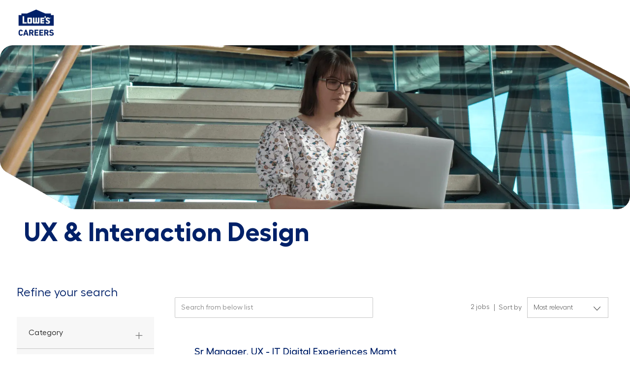

--- FILE ---
content_type: text/html; charset=UTF-8
request_url: https://talent.lowes.com/us/en/ux-interaction-design-jobs
body_size: 19394
content:
<!DOCTYPE html> 
<!--[if lt IE 7]>      <html class="lt-ie7" lang="en"> <![endif]--> 
<!--[if IE 7]>         <html class="ie7" lang="en"> <![endif]--> 
<!--[if IE 8]>         <html class="ie8" lang="en"> <![endif]--> 
<!--[if IE 9]>         <html class="ie9" lang="en"> <![endif]--> 
<!--[if IE 10]>        <html class="ie10" lang="en"> <![endif]--> 
<!--[if IE 11]>        <html class="ie11" lang="en"> <![endif]--> 
<!--[if gt IE 11]><!--> 
<html lang="en" data-ph-id="ph-page-element-page16-5mPSOx" class="desktop en_us external" id="_PCM"> 
 <!--<![endif]--> 
 <head data-ph-id="ph-page-element-page16-AteQAR"><link type="text/css" rel="stylesheet" id="platform_globalStyles" href="https://cdn.phenompeople.com/CareerConnectResources/common/js/globalplatform/1761919817207_globalstyles.css"><link rel="preconnect" href="https://cdn.phenompeople.com" /><link rel="preconnect" href="https://assets.phenompeople.com" /><link rel="preload" as="image" importance="high" href="https://cdn.phenompeople.com/CareerConnectResources/LOWEUS/images/Tech-UX-Interaction-Design-Jobs-Hero-3-1748639397004.png" id="ph_image_preload" /><meta name="twitter:description" content="Create amazing user experiences for our products. We're looking for talented designers with a passion for user-centered design." /><meta name="twitter:title" content="UX &amp; Interaction Design Jobs | Lowe's Careers" /><meta name="twitter:image" content="https://cdn.phenompeople.com/CareerConnectResources/LOWEUS/images/Lowes-Careers_Twitter-logo-1672163878905.png" page-seo-overriden="true" /><meta name="twitter:creator" content="@Careers - Lowes" /><meta name="twitter:site" content="@Lowes" /><meta name="twitter:card" content="summary_large_image" /><meta property="og:image:height" content="200" /><meta property="og:image:width" content="200" /><meta property="fb:admins" content="" /><meta property="og:description" content="Create amazing user experiences for our products. We're looking for talented designers with a passion for user-centered design." /><meta property="og:title" content="UX &amp; Interaction Design Jobs | Lowe's Careers" /><meta property="og:url" content="https://talent.lowes.com/us/en/ux-interaction-design-jobs" /><meta property="og:site_name" content="Lowes" /><meta property="og:image" content="https://cdn.phenompeople.com/CareerConnectResources/LOWEUS/images/Lowes-Careers_Facebook-logo-1672163877039.png" page-seo-overriden="true" /><meta property="og:type" content="website" /><meta name="layout" content="site-layout" data-ph-id="ph-page-element-page16-0taURP" /><meta http-equiv="X-UA-Compatible" content="IE=edge, chrome=1" data-ph-id="ph-page-element-page16-igmdSh" /><meta charset="UTF-8" /><meta content="en" /><meta name="viewport" content="width=device-width, initial-scale=1" /><meta name="description" content="Create amazing user experiences for our products. We're looking for talented designers with a passion for user-centered design." key-description="external-landingpage-ux &amp; interaction design&nbsp;jobs-description" /><meta name="keywords" content="UX jobs, UI jobs, user interface design, interaction design, usability, user experience designer jobs, Lowe's" key-keywords="external-landingpage-ux &amp; interaction design&nbsp;jobs-keywords" /><meta name="robots" content="index" /><link rel="canonical" href="https://talent.lowes.com/us/en/ux-interaction-design-jobs">
 
   
    
     
     
     <link type="image/x-icon" href="https://cdn.phenompeople.com/CareerConnectResources/prod/LOWEUS/en_us/desktop/assets/images/favicon.ico?v=1671669314674" rel="icon" data-ph-id="ph-page-element-page16-RMAFqp" /> 
      <link rel="apple-touch-icon-precomposed" sizes="114x114" href="https://cdn.phenompeople.com/CareerConnectResources/prod/LOWEUS/en_us/desktop/assets/images/mobile/h/apple-touch-icon.png?v=1671669458262" data-ph-id="ph-page-element-page16-xxXYP9" /> 
       <link rel="apple-touch-icon-precomposed" sizes="72x72" href="https://cdn.phenompeople.com/CareerConnectResources/prod/LOWEUS/en_us/desktop/assets/images/mobile/m/apple-touch-icon.png?v=1671669458262" data-ph-id="ph-page-element-page16-FwSrAJ" /> 
        <link rel="apple-touch-icon-precomposed" href="https://cdn.phenompeople.com/CareerConnectResources/prod/LOWEUS/en_us/desktop/assets/images/mobile/l/apple-touch-icon-precomposed.png?v=1671669458262" data-ph-id="ph-page-element-page16-CZe3W0" /> 
         <link rel="shortcut icon" href="https://cdn.phenompeople.com/CareerConnectResources/prod/LOWEUS/en_us/desktop/assets/images/mobile/l/apple-touch-icon.png?v=1671669458262" data-ph-id="ph-page-element-page16-xExCyV" /> 
          <link rel="apple-touch-startup-image" href="https://cdn.phenompeople.com/CareerConnectResources/prod/LOWEUS/en_us/desktop/assets/images/mobile/l/splash.png?v=1671669458262" data-ph-id="ph-page-element-page16-RnghI3" /> 
           
          
         
        
       
      
     
    
   
  
  
  
  
  
  
  
  
  
  
  
  
 <script type="text/javascript">/*&lt;!--*/ var phApp = phApp || {"widgetApiEndpoint":"https://talent.lowes.com/widgets","country":"us","deviceType":"desktop","locale":"en_us","absUrl":true,"refNum":"LOWEUS","cdnUrl":"https://cdn.phenompeople.com/CareerConnectResources/prod","baseUrl":"https://talent.lowes.com/us/en/","baseDomain":"https://talent.lowes.com","phenomTrackURL":"talent.lowes.com/us/en/phenomtrack.min.js","pageName":"search-results","siteType":"external","rootDomain":"https://talent.lowes.com","pageId":"page16"}; phApp.ddo = {"siteConfig":{"status":"success","errorCode":null,"errorMsg":null,"data":{"settingsIdentifiersFileUrl":"https://cdn.phenompeople.com/CareerConnectResources/pcs/common/1765810488809-classesForCms.js","phwPxScrVerionUrl_old":"pcs/common/1749810627131-phw-px-hadlr.js","thirdPartyLibraries":{"internal":["heap-analytics","open-replay"]},"phBridgeEvents":["apply_click","job_preview_click"],"imEagerLoadDdoList":[{"name":"getProfileStatus","cache":false},{"name":"getRegionLocales","cache":true},{"name":"getIMConfigurations","cache":true},{"name":"getClientReferFlow","cache":true},{"name":"imVariantsConfigInfo","cache":true},{"name":"mergedProfile","cache":false},{"name":"getProfileWeightage","cache":false},{"name":"masterFrequencyV1","cache":true},{"name":"userAlertSettings","cache":true},{"name":"fitScoreSettingsIM","cache":true},{"name":"employeeSearchConfig","cache":true},{"name":"getEmployeeProfile","cache":false},{"name":"getGroupInfo","cache":true},{"name":"getAppliedJobs","cache":true},{"name":"getProfileFieldsSettings","cache":true}],"filePicker":{"dropbox":{"clientId":"1vpordy4ijn2x08","devkey":""}},"ignoreCovidWidgetPagesList":["chatbot"],"uniqueEventSubsList":["getUserProfileData"],"smoothAnchorSettings":{"ignore":true},"embedScriptVersion":"0.9.4","isUrlLowerForSeo":false,"recommendedTrackingConfig":{"category":{"storageKey":"categories","ddoKeysToStore":["category"],"maxKeysToStore":"4"},"job":{"storageKey":"jobsViewed","ddoKeysToStore":["jobSeqNo"],"maxKeysToStore":"4"},"search-results":[{"storageKey":"keywords","ddoKeysToStore":["keywords"],"maxKeysToStore":"4"},{"storageKey":"locations","ddoKeysToStore":["location","field"],"maxKeysToStore":"4"}]},"debounceTimer":350,"eagerLoadDDOsToSkipLazyCalls":["apply"],"ignoreCookiePages":["chatbot"],"trustArc":{"attr":{"id":"teconsent"}},"elementsToLoadByModule":{"videoAssessment":[{"tag":"link","attributes":{"href":"https://cdn.phenompeople.com/CareerConnectResources/common/video-platform/js/vs-master-theme-1744368002549.css","rel":"stylesheet","type":"text/css"}}],"automationEngine":[{"tag":"script","attributes":{"src":"https://cdn.phenompeople.com/CareerConnectResources/hvh/aeBootstrapper1.js","type":"text/javascript"},"elementId":"aeBundle"}],"onboarding":[{"tag":"link","attributes":{"href":"https://pp-cdn.phenompeople.com/CareerConnectResources/st/common/video-platform/js/onboarding-theme.css","rel":"stylesheet","type":"text/css"},"elementId":"onboardingTheme"},{"tag":"link","attributes":{"href":"https://pp-cdn.phenompeople.com/CareerConnectResources/st/common/video-platform/js/form-renderer.css","rel":"stylesheet","type":"text/css"},"elementId":"onboardingFormRenderer"}]},"globalManagedWidgetIds":["8b82bfdaafd4d8504005407db933c9a6"],"phwPxScrVerionUrl_bkp":"common/js/canvas/vendor/phw-px-hadlr-1.3.js","securiti":{"attr":{"href":"javascript:showConsentPreferencesPopup()"}},"maps":{"mapbox":{"mapboxScript":"mapbox-gl.js","superClusterJsScript":"supercluster.min.js","phpppeak":"cGsuZXlKMUlqb2ljR2hsYm05dGNHVnZjR3hsSWl3aVlTSTZJbU5xYTNkcmVEVmtaREI0WVdFemFtOWhNWHAwZVdWcWJYZ2lmUS5NcG5hMUtJcVU4R2o2empQeTRpeWd3"},"mapboxCN":{"mapboxScript":"mapbox-gl-v1.1.0.js","superClusterJsScript":"supercluster.min.js","mapboxTurf":"mapbox-turf.min-v1.js","mapboxSearch":"mapbox-gl-geocoder.min.js","mapboxDirections":"mapbox-gl-directions.js","enableDirections":true,"baseApiUrl":"https://api.mapbox.cn","phpppeak":"cGsuZXlKMUlqb2ljR2hsYm05dGNHVnZjR3hsSWl3aVlTSTZJbU5xYTNkcmVEVmtaREI0WVdFemFtOWhNWHAwZVdWcWJYZ2lmUS5TcmwyLXB3M3hEUmlseW1FakVvZWln"},"google":{"apiScript":"https://maps.googleapis.com/maps/api/js","clusterJsScript":"markerclusterer-v1.js","gmapsInfoBoxScript":"gmaps-infobox-v1.js","phpppeak":"QUl6YVN5QnFNLXJXMHItc1I5UGVyTkF2dnNtemJCZW9GdTNZY3o4"}},"otPrivacyPolicyScript":"https://cdn.phenompeople.com/CareerConnectResources/prod/pcs/common/ot-priv-pol-3.0.js","ignoreLinkedInStateParam":false,"tokenConfiguredTenants":{"refNums":["RBCAA0088"]},"fetchBlogShareSettingsFromSiteconfig":true,"pxScrVerionUrl_bkp":"common/js/vendor/ph-px-hadlr-1.15.js","phwPxScrVerionUrl_bkp_new":"pcs/common/phw-px-hadlr.js","oneTrust":{"class":["ot-sdk-show-settings"]},"videoScreeningGlobalStyles":"https://pp-cdn.phenompeople.com/CareerConnectResources/st/common/video-platform/js/ph-vs-global-styles-v1.css","cdnConfig":{"cdnDdos":["fitScoreSettings","landingPageOverview","categoryContentV2","candidateProfileConfig","categoryMasterData","jobTagSettings","getBusinessRules","getMasterCategories","categoryMasterDataV2","caasFetchRawConfig","globalSearchConfig","categoryContent","siteBranding","blogsharewidgetsettings","audiencePxWidgetConfig","jobsharewidgetsettings","npsConfig","socialConnectOptions","getRegionLocales","jobLogoConfig","supportedLanguages","getMasterLocations","locationmapsettings","pxAudJobwidgetsettings","getRegionLocales","eventsharewidgetsettings","jobwidgetsettings","fyfConfig","getPiiConsentConfig","glassdoorReviews","masterFrequencyV1","getWidgetVersions"],"globallyManagedDdos":["getWidgetVersions"],"cdnUrl":"https://content-us.phenompeople.com","pageNameLevelDdos":[],"pageIdlevelDdos":[]},"platformLevelTriggers":[{"triggerCondition":[{"operand":"AND","conditions":[{"triggerType":"site_config_based_trigger","triggerMetadata":{"configKey":["aiSummaryEnabled"]}}]}],"triggerActions":[{"actionType":"load_widget","actionMetadata":{"widgetId":"zVydrA","instanceId":"inzVydrA","placementDataByPage":{"job":{"selector":"[data-func-widget-id^=\"ph-job-details-v1-job-nav\"]","position":"before"}},"defaultPlacementData":{"selector":"[data-func-widget-id^=\"ph-job-details-v1-job-nav\"]","position":"before"}}}]}],"crawlerUserAgents":"Screaming Frog|googlebot|yahoo|bingbot|baiduspider|facebookexternalhit|twitterbot|rogerbot|linkedinbot|embedly|showyoubot|outbrain|pinterest|slackbot|vkShare|W3C_Validator|redditbot|Applebot|WhatsApp|flipboard|tumblr|bitlybot|SkypeUriPreview|nuzzel|Discordbot|Google Page Speed|Qwantify|pinterestbot|Custom|msnbot|DuckDuckBot|BingPreview|spider|MJ12bot|deepcrawl|Chrome-Lighthouse","siteSettings":{"addToWaitListEnabled":true,"aiSummaryEnabled":true,"locationSlider":true,"enableJobStickyBanner":true,"globalAndPageLevelTriggers":{"globalTriggers":[],"pageLevelTriggers":[{"triggerCondition":[{"operand":"AND","conditions":[{"triggerType":"site_config_based_trigger","triggerMetadata":{"configKey":["enableJobStickyBanner"]}}]}],"triggerActions":[{"actionType":"load_widget","actionMetadata":{"widgetId":"dHSFuz","instanceId":"dHSjdFuz","widgetHide":false,"placementDataByPage":{"job":{"selector":".job .phw-sticky-top-all","position":"as_last_child"},"defaultPlacementData":{"selector":".job .phw-sticky-top-all","position":"as_last_child"}}}}]}]},"refineSearch":{"enabledFacets":["category","state","city","type","employmentType","jobClassification","locationId","phLocSlider"],"facetDisplayNames":{"category":"Category","state":"State/Province","city":"City","type":"Job Type","employmentType":"Employment Type","jobClassification":"Job Classification","locationId":"Location ID","phLocSlider":"Location"},"facetPlaceholderNames":{"category":"Category","state":"State/Province","city":"City","type":"Job Type","employmentType":"Employment Type","jobClassification":"Job Classification","locationId":"Location ID","phLocSlider":"Search from below list"},"defaultFacetsToOpen":["phLocSlider"],"facetConfig":{"phLocSlider":{"sliderRadius":25,"aboveMaxRadius":false,"locationRangeEnd":50,"sliderDelta":0}},"sort":{"order":"desc","field":"postedDate"}},"gdpr":{"cookieType":"session","enabled":false},"externalCookieTrustArcConfig":{"scriptUrl":"https://consent.trustarc.com/notice?domain=lowes.com&c=teconsent&pn=1&text=true&pcookie&gtm=1&oc=1","defaultConsentGroups":["1","2"],"availOnAllowedCookies":["1","2"],"cookieCategoryConfig":{"1":"essential","2":"functional","3":"analytics","4":"social"},"trackCookieMap":{"cookieMap":{"essential":["Per_UniqueID","in_ref","P_REF_CNG","jwtToken","VISITED_LANG","VISITED_COUNTRY","VISITED_VARIANT","utm_source","utm_campaign","utm_medium"],"reject":["ext_trk"]},"csCookies":{"essential":["VISITED_LANG","VISITED_COUNTRY","VISITED_VARIANT"],"reject":["ext_trk"]}}},"oauth":{"google":{"loginUrl":"https://accounts.google.com/o/oauth2/auth","logoutUrl":"https://www.google.com/accounts/Logout?continue=https://appengine.google.com/_ah/logout","clientId":"876228513716-npfer46h51po4nn5c1pafndsg87i2bm7.apps.googleusercontent.com","scope":"https://www.googleapis.com/auth/userinfo.profile https://www.googleapis.com/auth/userinfo.email https://www.googleapis.com/auth/user.phonenumbers.read","redirectUri":"/socialAuth/g","response_type":"code"},"facebook":{"loginUrl":"https://www.facebook.com/dialog/oauth","logoutUrl":"","clientId":"1633947069976673","redirectUri":"/socialAuth/fb","scope":"email public_profile","response_type":"code"},"linkedIn":{"loginUrl":"https://www.linkedin.com/oauth/v2/authorization","logoutUrl":"https://api.linkedin.com/uas/oauth/invalidateToken","clientId":"78irjf004hr2h9","redirectUri":"/socialAuth/li","scope":"r_liteprofile r_emailaddress","response_type":"code"}}},"size":"10","refNum":"LOWEUS","siteVariant":"external","privacyDataConsentCheckBox":true,"iubenda":{"class":["iubenda-cs-preferences-link"],"attr":{"href":"javascript:_iub.cs.ui.openPreferences()"}},"isNativeEmailClientForBlog":true,"iscdnEnabled":true,"trackingConfig":{"ddoDataPath":{"jobDetail":"data.job"},"job_category_click":{"trait14":"key"},"job_category_search_click":{"trait14":"key"},"play_click":{"trait260":"videotype","videoId":"videoid"},"pause_click":{"trait260":"videotype","videoId":"videoid"},"similar_job_click":{"trait12":"jobSeqNo","related":{"ddo":[{"name":"jobDetail","data":{"trait5":"jobSeqNo","trait14":"category"}}]}},"linkedin_recommended_job_click":{"trait5":"jobSeqNo","trait14":"category"},"recently_viewed_job_click":{"trait5":"jobSeqNo","trait14":"category"},"recommended_job_click":{"trait5":"jobSeqNo","trait14":"category"},"next_click":{"trait254":"stepName","typedValue":"typedValue","selected_values":"selected_values"},"ddo_failure":{"trait254":"stepName","response":"response","ddoKey":"ddoKey"},"ddo_error":{"trait254":"stepName","error":"error","ddoKey":"ddoKey"},"skip_questions_click":{"trait254":"stepName"},"previous_click":{"trait254":"stepName"},"registration_submit":{"trait27":"email","trait15":"firstName","trait24":"phone"},"edit_profile_information":{},"resume_remove_click":{},"profile_questions_click":{},"resume_upload_click":{},"create_profile_click":{},"upload_new_file_click":{},"clear_text_click":{"trait6":"clearSearchValue"},"send_feedback_click":{"userFeedback":"userFeedback"},"submit_rating_click":{"userRating":"userRating"},"near_job_click":{"trait5":"jobSeqNo","trait14":"category"},"suggestions":{"stepName":"stepName","typed_values":"typed_values","selected_values":"selected_values"},"fyf_step_loaded":{"step":"step"},"fyf_options_closed":{},"favorite_job_click":{"trait5":"jobSeqNo","trait14":"category"},"job_added_to_jobcart":{"trait5":"jobSeqNo","trait14":"category"},"job_unfavorited":{"trait5":"jobSeqNo","trait14":"category"},"job_favorite_delete_click":{"trait5":"jobSeqNo","trait14":"category"},"type_ahead_search":{},"similar_job_see_more_click":{},"linkedin_login_click":{},"linkedin_logout_click":{},"view_all_glassdoor_reviews_click":{},"homepage_category_click":{"trait14":"key"},"category_click":{"trait14":"key"},"job_click":{"trait5":"jobSeqNo","trait14":"category"},"previous_job_click":{"trait5":"jobSeqNo"},"next_job_click":{"trait5":"jobSeqNo"},"linkedin_recommended_category_click":{"trait14":"category"},"back_to_search_results_click":{},"share_event":{"trait269":"eventScheduleId","trait213":"provider"},"blog_click":{"trait283":"url"},"blog_category_click":{"trait14":"categoryName"},"next_blog_click":{"trait283":"url"},"previous_blog_click":{"trait283":"url"},"blog_details_view":{"trait283":"blog"},"navigate_to_tweet_click":{"tweetUrl":"tweetUrl"},"fit_level_loaded":{"jobsFitLevel":"jobsFitLevel","totalJobs":"totalJobs","availableFitLevelCount":"availableFitLevelCount"},"smart_tags_loaded":{"smartJobTags":"smartJobTags","totalJobs":"totalJobs","availableJobTagCount":"availableJobTagCount"},"edit_role_click":{"trait13":"trait13"},"select_role_click":{"trait13":"trait13","trait260":"trait260"},"save_employee_info_click":{"trait62":"trait62"},"update_employee_info_click":{"trait62":"trait62"},"signIn_click":{"trait260":"trait260","userId":"userName"},"signUp_click":{"trait260":"trait260","userId":"userName"},"reset_password_click":{"trait260":"trait260","userId":"userName"},"create_password_click":{"trait260":"trait260","type":"type"},"app_download_click":{"trait260":"appName","videoScreenId":"videoScreenId","videoScreenInterviewId":"videoScreenInterviewId"},"user_decline_click":{"trait5":"videoScreenId","trait14":"category","videoScreenId":"videoScreenId","videoScreenInterviewId":"videoScreenInterviewId"},"user_accept_click":{"trait5":"videoScreenId","trait14":"category","trait261":"userId","videoScreenId":"videoScreenId","videoScreenInterviewId":"videoScreenInterviewId"},"start_process_click":{"trait5":"videoScreenId","trait14":"category","trait261":"userId","videoScreenId":"videoScreenId","videoScreenInterviewId":"videoScreenInterviewId"},"accept_practice_click":{"trait261":"userId","videoScreenId":"videoScreenId","videoScreenInterviewId":"videoScreenInterviewId"},"reject_practice_click":{"trait261":"userId","videoScreenId":"videoScreenId","videoScreenInterviewId":"videoScreenInterviewId"},"answer_record_click":{"trait5":"videoScreenId","trait14":"category","trait261":"userId","videoScreenId":"videoScreenId","videoScreenInterviewId":"videoScreenInterviewId","videoScreenQuestionId":"videoScreenQuestionId"},"answer_submit_click":{"trait5":"videoScreenId","trait14":"category","trait261":"userId","videoScreenId":"videoScreenId","videoScreenInterviewId":"videoScreenInterviewId"},"answer_retake_click":{"trait5":"videoScreenId","trait14":"category","trait261":"userId","videoScreenId":"videoScreenId","videoScreenInterviewId":"videoScreenInterviewId","videoScreenQuestionId":"videoScreenQuestionId"},"answer_continue_click":{"trait5":"videoScreenId","trait14":"category","trait261":"userId","videoScreenId":"videoScreenId","videoScreenInterviewId":"videoScreenInterviewId","videoScreenQuestionId":"videoScreenQuestionId"},"answer_review_click":{"trait5":"videoScreenId","trait14":"category","trait261":"userId","videoScreenId":"videoScreenId","videoScreenInterviewId":"videoScreenInterviewId","videoScreenQuestionId":"videoScreenQuestionId"},"submit_application_click":{"trait5":"videoScreenId","trait14":"category","trait261":"userId","videoScreenId":"videoScreenId","videoScreenInterviewId":"videoScreenInterviewId"},"export_videos_click":{"trait5":"videoScreenId","trait14":"category","trait261":"userId","videoScreenId":"videoScreenId","videoScreenInterviewId":"videoScreenInterviewId"},"restart_application_click":{"trait5":"videoScreenId","trait14":"category","trait261":"userId","videoScreenId":"videoScreenId","videoScreenInterviewId":"videoScreenInterviewId"},"start_now_click":{"trait5":"videoScreenId","trait14":"category","trait261":"userId","videoScreenId":"videoScreenId","videoScreenInterviewId":"videoScreenInterviewId"},"continue_process_click":{"trait5":"videoScreenId","trait14":"category","trait261":"userId","videoScreenId":"videoScreenId","videoScreenInterviewId":"videoScreenInterviewId"},"contact_recruiter_click":{"trait261":"userId","videoScreenId":"videoScreenId","videoScreenInterviewId":"videoScreenInterviewId"},"agree_click":{"videoScreenId":"videoScreenId","videoScreenInterviewId":"videoScreenInterviewId"},"submit_feedback_click":{"rating":"rating","feedback":"feedback","videoScreenId":"videoScreenId","videoScreenInterviewId":"videoScreenInterviewId"},"video-upload-error":{"url":"url","status":"status","questionId":"questionId","response":"response"},"apply_thank_you_loaded":{"hvhConfig":"hvhConfig"},"hvh_asset_initiated":{"thankYouUri":"thankYouUri"},"hvh_asset_res":{"res":"res"}},"lqipImage":"https://assets.phenompeople.com/CareerConnectResources/common/assets/images/gray.png","navItems":{"showExternalEvents":false,"candidateHome":true,"cdnCaasContentUrl":"https://content-us.phenompeople.com/api/content-delivery/caasContentV1","eventsEnabled":false,"blogsEnabled":true,"navMenuItems":["blogs","candidateHome"],"cdnCaasContentEnabled":true,"showExternalBlogs":true,"navMenuItemsData":{"blogs":{"url":"https://talent.lowes.com/us/en/blog"},"events":{"url":"https://talent.lowes.com/us/en/events"}}},"imageLoadType":{"desktop":"progressive","mobile":"lazy"},"resumableUploadConfig":{"chunkSize":"1","simultaneousUploads":"1","allowedVideoFormats":["mp4","m4p","m4v","mov","qt","avi","wmv","webm","mpg","mpeg"]},"locale":"en_us","siteLevelWidgetBindables":{"97e696f90c1e5c417da8b4484b49c7b0":{"locationSearch":true},"ad204a0c40fc1a98d614669f1bc50ab3":{"locationSearch":true}},"phwPxScrVerionUrl":"https://cdn.phenompeople.com/CareerConnectResources/pcs/common/phw-px-hadlr-1759419021369.js","vendorScripts":{"jquery":"jquery-3.6.1.min.js","jqueryMigrate":"jquery-migrate.min-1.1.js","plyrScript":"plyr-3.7.8.js","plyrStyle":"plyr-3.7.8_1.css","videojs-wavesurfer":"videojs-wavesurfer_3.9.0.js","wavesurfer":"wavesurfer_6.6.4.min.js","wavesurfer-microphone":"wavesurfer.microphone.min_6.6.4.js","mediaInfo":"mediainfo_0.1.9.min.js"},"globalSearchFeature":{"mobileSearch":true},"phwPxScrVerionUrl_1":"prod/pcs/common/phw-px-hadlr-1728036837721.js","widgetScriptsConfig":{"cdnBaseUrl":"https://pp-cdn.phenompeople.com","widgetScriptPath":"CareerConnectResources/pp/agWidgets"},"ally":{"layerEnabled":true,"cdnUrl":"/common/js/ally/ph-ally-v1.1.js","allyScript":"/common/js/ally/ph-ally-layer-v1.19.js","allySkipToContent":{"isEnabled":true,"selectors":"#skip-content, #ph-skip-content, #skipToMainContent, .ae-skipto-main"},"reorderCookie":true,"userAgent":"AudioEye"},"pxScrVerionUrl":"https://cdn.phenompeople.com/CareerConnectResources/pcs/common/1755880496065-ph-px-hadlr-1.0.js","videoAssessmentPagesList":["video-assessment-landing-page","video-assessment-recording","video-assessment-thankyou","interview-landing-page","interview-recording","interview-thankyou","video assessment landing page","video assessment recording","video assessment thankyou","interview landing page","interview recording","interview thankyou","screening-welcome","screening-answering","screening-thankyou"],"oauth":{"google-signin":{"loginUrl":"https://accounts.google.com/o/oauth2/auth","logoutUrl":"https://www.google.com/accounts/Logout?continue=https://appengine.google.com/_ah/logout","clientId":"876228513716-npfer46h51po4nn5c1pafndsg87i2bm7.apps.googleusercontent.com","scope":"https://www.googleapis.com/auth/userinfo.profile https://www.googleapis.com/auth/userinfo.email https://www.googleapis.com/auth/user.phonenumbers.read","redirectUri":"/iauth/g","response_type":"code"},"google":{"loginUrl":"https://accounts.google.com/o/oauth2/auth","logoutUrl":"https://www.google.com/accounts/Logout?continue=https://appengine.google.com/_ah/logout","clientId":"876228513716-npfer46h51po4nn5c1pafndsg87i2bm7.apps.googleusercontent.com","scope":"https://www.googleapis.com/auth/userinfo.profile https://www.googleapis.com/auth/userinfo.email https://www.googleapis.com/auth/user.phonenumbers.read","redirectUri":"/socialAuth/g","response_type":"code"},"linkedIn":{"loginUrl":"https://www.linkedin.com/oauth/v2/authorization","logoutUrl":"https://api.linkedin.com/uas/oauth/invalidateToken","clientId":"78irjf004hr2h9","redirectUri":"/socialAuth/li","scope":"r_liteprofile r_emailaddress","response_type":"code"},"facebook":{"loginUrl":"https://www.facebook.com/dialog/oauth","logoutUrl":"","clientId":"1633947069976673","redirectUri":"/socialAuth/fb","scope":"email public_profile","response_type":"code"},"microsoft":{"redirectUri":"/socialAuth/ml","clientId":"00000000481ED61F","loginUrl":"https://login.live.com/oauth20_authorize.srf","logoutUrl":"","scope":"wl.basic wl.emails wl.phone_numbers wl.offline_access","response_type":"code"},"indeed":{"clientId":"bd63e9975aacf4577c4662fcb002494dcb83887f82d51453405f60b29c77609a","clientId_old":"aac24a533470fc601a77b3acacc0213bba395c28436fa790aa60b430034d8c9e"},"xing":{"clientId":"c3bdfb74291c0e358e89"},"googleCalendar":{"loginUrl":"https://accounts.google.com/o/oauth2/auth","logoutUrl":"https://www.google.com/accounts/Logout?continue=https://appengine.google.com/_ah/logout","clientId":"524797450714-f9jgoc2ihgsm5ph0k5sjta2tm1ss1pa6.apps.googleusercontent.com","scope":"https://www.googleapis.com/auth/calendar https://www.googleapis.com/auth/calendar.readonly https://www.googleapis.com/auth/userinfo.profile","redirectUri":"https://phenompeople-qa.phenompro.com/socialAuth/gc","response_type":"code"},"microsoftCalendar":{"loginUrl":"https://login.live.com/oauth20_authorize.srf","logoutUrl":"","clientId":"c24bea8a-2aca-41a6-9305-8ee60a9e1290","tenantId":"a32f1d99-f339-4672-9555-706f77b3a130","redirectUri":"/socialAuth/ml","redirectUrl":"https://phenompeople-qa.phenompro.com/socialAuth/mc","scope":"User.Read offline_access Calendars.Read.Shared Calendars.ReadWrite MailboxSettings.Read","response_type":"code"}},"phpppecak":{"clientId":"aPuJFtcvVzuUHrqeLmPL36170","userZone":true,"phpppeat":"YXBpMTUxNDQ4Mjg4NEh5bEROOHRxYTZtZ1F4V0NwbmpvMzYxNzA="},"pageNameMap":{"404":"404_page_view","home":"home_page_view","category":"job_category_page_view","job":"job_details_view","search-results":"search_result_page_view","apply":"apply_page_view","glassdoorReviews":"glassdoor_reviews_page_view","jobcart":"favorites_page_view","jointalentcommunity":"jtc_page_view","featuredOpportunities":"job_category_page_view","businessUnit":"job_category_page_view","event":"event_details_view","events":"event_results_page_view","saved-jobs":"favorites_page_view","blogarticle":"blog_details_page","video-assessment-landing-page":"video_assessment_landing_page_view","video-assessment-recording":"video_assessment_recording_page_view","video-assessment-thankyou":"video_assessment_thankyou_page_view","interview-landing-page":"interview_landing_page_view","interview-recording":"interview_recording_page_view","interview-thankyou":"interview_thankyou_page_view","screening-welcome":"screening_welcome_page_view","screening-answering":"screening_answering_page_view","screening-outro":"screening_thankyou_page_view"},"blogsharewidgetsettings":{"options":[{"name":"whatsapp","order":0,"baseUrl":"https://api.whatsapp.com/send?&text=","eventName":"Share_whatsapp","settings":{"icon":"icon-whatsapp-1","iconBrandColor":"","popUpParams":"resizable,scrollbars,status,height=500,width=500","params":{},"label":false},"isSelected":true},{"name":"linkedin","order":1,"baseUrl":"https://www.linkedin.com/shareArticle?mini=true&url=","eventName":"share_blog","settings":{"icon":"icon-linkedin-2","iconBrandColor":"","popUpParams":"resizable,scrollbars,status,height=500,width=500","params":{"title":"shareInfoText"},"label":false},"isSelected":true},{"name":"facebook","order":3,"baseUrl":"https://facebook.com/sharer.php?u=","eventName":"share_blog","settings":{"icon":"icon-facebook","iconBrandColor":"","popUpParams":"resizable,scrollbars,status,height=500,width=500","params":{"t":"shareInfoText"},"label":false},"isSelected":true},{"name":"twitter","order":0,"baseUrl":"https://twitter.com/share?url=","eventName":"share_blog","settings":{"icon":"icon-twitter","iconBrandColor":"","popUpParams":"resizable,scrollbars,status,height=500,width=500","params":{"text":"shareInfoText"},"label":false},"isSelected":true},{"name":"email","order":6,"baseUrl":"","eventName":"share_blog","settings":{"icon":"icon-email-2","iconBrandColor":"","popUpParams":"resizable,scrollbars,status,height=500,width=500","params":{},"label":false},"isSelected":true}],"brandStyle":true,"widgetStyle":"style3","isInline":true,"size":"16","spacing":"21","color":"#fff","backgroundColor":"#ggg","height":"34","width":"34","line-height":"30","lineHeight":"30","borderWidth":"1","borderStyle":"solid","borderColor":"transparent","borderRadius":"100","locale":"en_us","siteVariant":"external"},"botEnabled":false,"skipSmoothScrollForAnchorPoint":true,"onboardingPagesList":["onboarding-tasks","onboarding-home","Onboarding-Tasks","Onboarding-Home"],"kalturaConfig":{"partnerId":"2716851","playerId":"45245971"},"pxScrVerionUrl_backup":"https://cdn.phenompeople.com/CareerConnectResources/pcs/common/1744722002080-ph-px-hadlr.js","mapBoxGlScript":"mapbox-gl-v1.1.0.js","urlMap":{"home":"home","category":"c/:category","job":"job/:jobId/:title","service":"service/:jobId/:title","jobcart":"jobcart","search-results":"search-results","glassdoor-reviews":"glassdoor-reviews","event":"event/:eventScheduleId/:title","events":"events","talentcommunity":"talentcommunity","talentcommunityupdate":"talentcommunityupdate","blogarticle":"blogarticle/:url","jobalert":"jobalert","employee-profile":"employeeprofile","editprofile":"editprofile","businessUnit":":url","featuredOpportunities":":url","di_about":"di/about/:groupId","di_details":"di/details/:groupId","di_events":"di/events/:groupId","di_groups":"di/groups","di_highlights":"di/highlights/:groupId","di_jobs":"di/jobs/:groupId","di_members":"di/members/:groupId","referrals_candidate":"referrals/candidate","referrals_referredcandidates":"referrals/referredcandidates","referrals_friendsinterests":"referrals/friendsinterests","referrals_home":"referrals/home","referrals_candidatesuniversity":"referrals/candidatescompany","employees_home":"employees/home","lms_courses":"lms/courses","lms_savedcourses":"lms/savedcourses","gigs_details":"gigs/details/:gigId","gigs_searchresults":"gigs/searchresults","nla_home":"nla/home","nla_search":"nla/search","gigs_manage":"gigs/manage","gigs_applications":"gigs/applications","gigs_applicants":"gigs/applicants/:gigId","events_event":"events/event/:eventScheduleId/:title","events_home":"events/home","my-profile":"myprofile","cp_createpath":"cp/createpath","cp_home":"cp/home","cp_explore":"cp/explore","mentoring_relationship":"mentoring/relationship/:mentorshipId","mentoring_mentees":"mentoring/mentees","mentoring_mentors":"mentoring/mentors","mentoring_searchresults":"mentoring/searchresults","settings":"settings","story":"story/:contentId/:title","video-assessment-landing-page":"video-assessment-landing-page","video-assessment-recording":"video-assessment-recording","video-assessment-thankyou":"video-assessment-thankyou","forwardApply":"hvhapply","interview-landing-page":"interview-landing-page","interview-recording":"interview-recording","interview-thankyou":"interview-thankyou","roles_details":"roles/details/:jobCode/:jobTitle","roles_search-results":"roles/searchresults","screening-welcome":"screening-welcome","screening-answering":"screening-answering","screening-thankyou":"screening-thankyou","pmr_review":"pmr/review/:formId","alumni_my-profile":"alumni/myprofile"},"categoryUrlMap":{"LOWEUS_Supply_Chain":"c/supply-chain-jobs","LOWEUS_Contact_Centers":"c/contact-centers-jobs","LOWEUS_Technology":"c/technology-jobs","LOWEUS_Merchandising":"c/merchandising-jobs","LOWEUS_Store_Operations":"c/store-operations-jobs","LOWEUS_Other":"c/other-jobs","LOWEUS_Corporate":"c/corporate-jobs","LOWEUS_Internships":"c/internships-jobs"},"isNativeEmailClient":true,"captchaConfig":{"useCaptcha":false,"siteKey":"6LcV6MIUAAAAAN99to_j66BSDkGwjWcsjh2iTj1W","scriptSrc":"https://www.google.com/recaptcha/api.js?render=explicit&hl={{locale}}","divId":"ph-custom-captcha"},"automationEnginePagesList":["hvh-apply2","hvh apply","hvh apply2","hvhapply","hvh-apply","Hvh apply2","schedule-slot","onboarding","Onboarding","onboarding-tasks","onboarding-home","Onboarding-Tasks","Onboarding-Home"]},"reqData":null},"eagerLoadRefineSearch":{"status":200,"hits":2,"totalHits":2,"data":{"jobs":[{"type":"Full time","descriptionTeaser":"Join our team as a Senior Manager, UX, where you will lead a talented team to innovate user experiences and drive design strategies. If you have a passion for UX design and team leadership, this is the opportunity for you!","state":"North Carolina","siteType":"external","multi_category":["Technology"],"reqId":"JR-02300627","city":"Charlotte","latitude":"35.22709","multi_location":["Lowe's Charlotte Technology Hub 3505"],"address":"100 W. Worthington Avenue, Charlotte, NC 28203, United States of America","applyUrl":"https://lowes.wd5.myworkdayjobs.com/LWS_External_CS/job/Lowes-Charlotte-Technology-Hub-3505/Sr-Manager--UX---IT-Digital-Experiences-Mgmt_JR-02300627-1/apply","externalApply":true,"cityState":"Charlotte, North Carolina","country":"United States of America","visibilityType":"External","longitude":"-80.84313","jobId":"JR-02300627","locale":"en_US","title":"Sr Manager, UX - IT Digital Experiences Mgmt","jobSeqNo":"LOWEUSJR02300627EXTERNALENUS","postedDate":"2025-12-22T00:00:00.000+0000","dateCreated":"2025-12-22T16:41:53.887+0000","cityStateCountry":"Charlotte, North Carolina, United States of America","department":"Digital UX","jobVisibility":["external","internal"],"location":"Lowe's Charlotte Technology Hub 3505","category":"Technology","ml_skills":["ux design","product management","agile methodologies","user experience strategy","technical direction","design methodologies","project management","risk management","team leadership","collaboration","standard operating procedures","performance management","coaching","mentoring","cross-functional collaboration"],"ml_job_parser":{"descriptionTeaser":"Join our team as a Senior Manager, UX, where you will lead a talented team to innovate user experiences and drive design strategies. If you have a passion for UX design and team leadership, this is the opportunity for you!","descriptionTeaser_first200":"Innovate in Charlotte. Thank you for dedicating your time and talent to Lowe\u2019s. We want to give you more opportunities to learn and grow, so if you find a position you\u2019re interested in below, we en...","descriptionTeaser_keyword":"Innovate in Charlotte. Thank you for dedicating your time and talent to Lowe\u2019s. We want to give you more opportunities to learn and grow, so if you find a position you\u2019re interested in below, we encou...","descriptionTeaser_ats":"Innovate in CharlotteThank you for dedicating your time and talent to Lowe\u2019s. We want to give you more opportunities to learn and grow, so if you find a position you\u2019re interested in below, we encour"},"isMultiLocation":false,"multi_location_array":[{"latlong":{"lon":-80.84313,"lat":35.22709},"location":"Lowe's Charlotte Technology Hub 3505"}],"isMultiCategory":true,"multi_category_array":[{"category":"Technology"}],"badge":""},{"type":"Full time","descriptionTeaser":"Join our team as a Packaging Design Lead and drive creative, strategic packaging solutions for Lowe\u2019s Private Brands. Lead cross-functional teams, mentor designers, and deliver impactful packaging across 400+ product groups. Shape brand engagement and customer experience in a Fortune 100 retail environment. Grow your career with industry leaders at Lowe\u2019s.","state":"North Carolina","siteType":"external","multi_category":["Merchandising"],"reqId":"JR-02323491","city":"Mooresville","latitude":"35.58486","multi_location":["Mooresville, NC (Import Sourcing) 0948"],"address":"1000 Lowes Blvd, Mooresville, NC 28117, United States of America","applyUrl":"https://lowes.wd5.myworkdayjobs.com/LWS_External_CS/job/Mooresville-NC-Import-Sourcing-0948/Design-Packaging-Lead_JR-02323491/apply","externalApply":true,"cityState":"Mooresville, North Carolina","country":"United States of America","visibilityType":"External","longitude":"-80.81007","jobId":"JR-02323491","locale":"en_US","title":"Packaging Design Lead","jobSeqNo":"LOWEUSJR02323491EXTERNALENUS","postedDate":"2025-11-20T00:00:00.000+0000","dateCreated":"2025-11-17T18:40:24.030+0000","cityStateCountry":"Mooresville, North Carolina, United States of America","department":"Packaging Product Management","jobVisibility":["external","internal"],"location":"Mooresville, NC (Import Sourcing) 0948","category":"Merchandising","ml_skills":["packaging design","brand standards compliance","graphic design mentoring","project management","cross-functional collaboration","photography art direction","process improvement","packaging production","private label packaging","stakeholder management","customer experience enhancement","category management","internal client service","mac platform proficiency"],"ml_job_parser":{"descriptionTeaser":"Join our team as a Packaging Design Lead and drive creative, strategic packaging solutions for Lowe\u2019s Private Brands. Lead cross-functional teams, mentor designers, and deliver impactful packaging across 400+ product groups. Shape brand engagement and customer experience in a Fortune 100 retail environment. Grow your career with industry leaders at Lowe\u2019s.","descriptionTeaser_first200":"Your Impact. The Packaging Design Lead is responsible for leading the creative and strategic direction of Lowe's Private Brand packaging and in-store displays. This role is responsible for developi...","descriptionTeaser_keyword":"Your Impact. The Packaging Design Lead is responsible for leading the creative and strategic direction of Lowe's Private Brand packaging and in-store displays. This role is responsible for developing,...","descriptionTeaser_ats":"Your ImpactThe Packaging Design Lead is responsible for leading the creative and strategic direction of Lowe's Private Brand packaging and in-store displays. This role is responsible for developing, i"},"isMultiLocation":false,"multi_location_array":[{"latlong":{"lon":-80.81007,"lat":35.58486},"location":"Mooresville, NC (Import Sourcing) 0948"}],"isMultiCategory":true,"multi_category_array":[{"category":"Merchandising"}],"badge":""}],"aggregations":[{"field":"employmentType","value":{"Regular":2}},{"field":"city","value":{"Charlotte":1,"Mooresville":1}},{"field":"locationId","value":{"LWS0948":1,"LWS3505":1}},{"field":"jobClassification","value":{"Flex":1,"In-Office":1}},{"field":"state","value":{"North Carolina":2}},{"field":"phLocSlider","value":{}},{"field":"type","value":{"Full time":2}},{"field":"category","value":{"Merchandising":1,"Technology":1}}],"SEARCH_CONFIG":{"contextualSearch":false,"isSuggestionsEnabled":true},"suggestions":{},"ui_skills_selection":null,"locationData":{"place_id":"","latitude":"","longitude":"","aboveMaxRadius":false,"placeVal":"","sliderRadius":25,"LocationUnit":"miles"},"keywords":"","subsearch":null},"eid":{"trialIndex":-1,"eid":"69705f640441ba4af12b0bd1","searchType":"landingPage","isMultiLingualVectorApplied":false,"query":"(title.title_phenom:(\"UX\" OR \"UI\" OR \"design\" OR \"designer\" OR \"user interaction\" OR \"interaction\" OR \"user\" OR \"user experience\" OR \"user interface\"))","variant":0,"banditId":"","keywordLanguage":"en"}},"targetedJobs":{"status":"failure"},"flashParams":{}}; phApp.experimentData = {}; phApp.inlinePreview = false;phApp.eagerLoadDDOs = ["eagerLoadRefineSearch","jobwidgetsettings","siteConfig","targetedJobs"];phApp.eagerLoadParams = {"rk":"l-ux-interaction-design jobs","sortBy":"Most relevant","sort":{"order":"desc","field":"postedDate"},"size":5};; phApp.sessionParams = {"csrfToken":"e16d03508cf74334a0f7b4f341a11491","pageType":"landingPage","jdsource":"","rk":"l-ux-interaction-design%C2%A0jobs","sortBy":"Most%20relevant","from":"0","sort":"%7B%22order%22%3A%22desc%22%2C%22field%22%3A%22postedDate%22%7D","pageName":"UX%20%26%20Interaction%20Design%C2%A0Jobs"}; /*--&gt;*/</script><script type="text/javascript">phApp.urlMap = {"featuredOpportunities":":url", "businessUnit":":url", "category": "c/:category","job": "job/:jobSeqNo/:title","glassdoor-reviews": "glassdoor-reviews", "search-results" : "search-results", "home" : "home", "jobcart" : "jobcart"}  </script><script type="text/javascript">phApp.ddoRealPath = {"jobDetail": "data.job"}</script><title key="external-landingpage-ux &amp; interaction design&nbsp;jobs-title">UX &amp; Interaction Design Jobs | Lowe's Careers</title><script type="text/javascript">phApp.pageName = "Contact Center Associate"; phApp.pageType = "landingPage"; phApp.pageId = "page347-prod";</script><script type="text/javascript">phApp.rootDomain = "https://talent.lowes.com"</script><script type="text/javascript">phApp.siteType = "external"</script><script type="text/javascript"> phApp.baseUrl = "https://talent.lowes.com/us/en/"; phApp.widgetApiEndpoint = "https://talent.lowes.com/widgets"; phApp.phenomTrackURL = "talent.lowes.com/us/en/phenomtrack.min.js"</script><script type="text/javascript">phApp.country = "us";</script><script type="text/javascript">phApp.baseUrl = "https://talent.lowes.com/us/en/";</script><script type="text/javascript">phApp.baseDomain = "https://talent.lowes.com";</script><script type="text/javascript">phApp.widgetApiEndpoint = "https://talent.lowes.com/widgets";</script><script type="text/javascript">phApp.pageId = "page348-prod";</script><script type="text/javascript">phApp.locale = "en_us";</script><script type="text/javascript">phApp.pageName = "Installation Support Team";</script><script type="text/javascript">phApp.siteType = "external";</script><script type="text/javascript">phApp.pageName = "Contact Center Installation Support Team";</script><script type="text/javascript">phApp.country = "us";</script><script type="text/javascript">phApp.baseUrl = "https://talent.lowes.com/us/en/";</script><script type="text/javascript">phApp.baseDomain = "https://talent.lowes.com";</script><script type="text/javascript">phApp.widgetApiEndpoint = "https://talent.lowes.com/widgets";</script><script type="text/javascript">phApp.pageId = "page350-prod";</script><script type="text/javascript">phApp.locale = "en_us";</script><script type="text/javascript">phApp.pageName = "Corporate | Merchandising";</script><script type="text/javascript">phApp.siteType = "external";</script><script type="text/javascript">phApp.country = "us";</script><script type="text/javascript">phApp.baseUrl = "https://talent.lowes.com/us/en/";</script><script type="text/javascript">phApp.baseDomain = "https://talent.lowes.com";</script><script type="text/javascript">phApp.widgetApiEndpoint = "https://talent.lowes.com/widgets";</script><script type="text/javascript">phApp.pageId = "page351-prod";</script><script type="text/javascript">phApp.locale = "en_us";</script><script type="text/javascript">phApp.pageName = "Corporate | Supply Chain";</script><script type="text/javascript">phApp.siteType = "external";</script><script type="text/javascript">phApp.country = "us";</script><script type="text/javascript">phApp.baseUrl = "https://talent.lowes.com/us/en/";</script><script type="text/javascript">phApp.baseDomain = "https://talent.lowes.com";</script><script type="text/javascript">phApp.widgetApiEndpoint = "https://talent.lowes.com/widgets";</script><script type="text/javascript">phApp.pageId = "page352-prod";</script><script type="text/javascript">phApp.locale = "en_us";</script><script type="text/javascript">phApp.pageName = "Corporate | Technology";</script><script type="text/javascript">phApp.siteType = "external";</script><script type="text/javascript">phApp.country = "us";</script><script type="text/javascript">phApp.baseUrl = "https://talent.lowes.com/us/en/";</script><script type="text/javascript">phApp.baseDomain = "https://talent.lowes.com";</script><script type="text/javascript">phApp.widgetApiEndpoint = "https://talent.lowes.com/widgets";</script><script type="text/javascript">phApp.pageId = "page353-prod";</script><script type="text/javascript">phApp.locale = "en_us";</script><script type="text/javascript">phApp.pageName = "Corporate | Human Resources";</script><script type="text/javascript">phApp.siteType = "external";</script><script type="text/javascript">phApp.country = "us";</script><script type="text/javascript">phApp.baseUrl = "https://talent.lowes.com/us/en/";</script><script type="text/javascript">phApp.baseDomain = "https://talent.lowes.com";</script><script type="text/javascript">phApp.widgetApiEndpoint = "https://talent.lowes.com/widgets";</script><script type="text/javascript">phApp.pageId = "page354-prod";</script><script type="text/javascript">phApp.locale = "en_us";</script><script type="text/javascript">phApp.pageName = "Corporate | Finance &amp; Accounting";</script><script type="text/javascript">phApp.siteType = "external";</script><script type="text/javascript">phApp.country = "us";</script><script type="text/javascript">phApp.baseUrl = "https://talent.lowes.com/us/en/";</script><script type="text/javascript">phApp.baseDomain = "https://talent.lowes.com";</script><script type="text/javascript">phApp.widgetApiEndpoint = "https://talent.lowes.com/widgets";</script><script type="text/javascript">phApp.pageId = "page355-prod";</script><script type="text/javascript">phApp.locale = "en_us";</script><script type="text/javascript">phApp.pageName = "Corporate | Legal, Risk &amp; Compliance";</script><script type="text/javascript">phApp.siteType = "external";</script><script type="text/javascript">phApp.country = "us";</script><script type="text/javascript">phApp.baseUrl = "https://talent.lowes.com/us/en/";</script><script type="text/javascript">phApp.baseDomain = "https://talent.lowes.com";</script><script type="text/javascript">phApp.widgetApiEndpoint = "https://talent.lowes.com/widgets";</script><script type="text/javascript">phApp.pageId = "page356-prod";</script><script type="text/javascript">phApp.locale = "en_us";</script><script type="text/javascript">phApp.pageName = "Corporate | Marketing &amp; Communications";</script><script type="text/javascript">phApp.siteType = "external";</script><script type="text/javascript">phApp.country = "us";</script><script type="text/javascript">phApp.baseUrl = "https://talent.lowes.com/us/en/";</script><script type="text/javascript">phApp.baseDomain = "https://talent.lowes.com";</script><script type="text/javascript">phApp.widgetApiEndpoint = "https://talent.lowes.com/widgets";</script><script type="text/javascript">phApp.pageId = "page357-prod";</script><script type="text/javascript">phApp.locale = "en_us";</script><script type="text/javascript">phApp.pageName = "Corporate | Strategic Sourcing &amp; Real Estate Growth";</script><script type="text/javascript">phApp.siteType = "external";</script><script type="text/javascript">phApp.country = "us";</script><script type="text/javascript">phApp.baseUrl = "https://talent.lowes.com/us/en/";</script><script type="text/javascript">phApp.baseDomain = "https://talent.lowes.com";</script><script type="text/javascript">phApp.widgetApiEndpoint = "https://talent.lowes.com/widgets";</script><script type="text/javascript">phApp.pageId = "page358-prod";</script><script type="text/javascript">phApp.locale = "en_us";</script><script type="text/javascript">phApp.pageName = "Corporate | Asset Protection &amp; Security";</script><script type="text/javascript">phApp.siteType = "external";</script><script type="text/javascript">phApp.country = "us";</script><script type="text/javascript">phApp.baseUrl = "https://talent.lowes.com/us/en/";</script><script type="text/javascript">phApp.baseDomain = "https://talent.lowes.com";</script><script type="text/javascript">phApp.widgetApiEndpoint = "https://talent.lowes.com/widgets";</script><script type="text/javascript">phApp.pageId = "page359-prod";</script><script type="text/javascript">phApp.locale = "en_us";</script><script type="text/javascript">phApp.pageName = "Merchandising | Core &amp; Global Merchandising";</script><script type="text/javascript">phApp.siteType = "external";</script><script type="text/javascript">phApp.country = "us";</script><script type="text/javascript">phApp.baseUrl = "https://talent.lowes.com/us/en/";</script><script type="text/javascript">phApp.baseDomain = "https://talent.lowes.com";</script><script type="text/javascript">phApp.widgetApiEndpoint = "https://talent.lowes.com/widgets";</script><script type="text/javascript">phApp.pageId = "page360-prod";</script><script type="text/javascript">phApp.locale = "en_us";</script><script type="text/javascript">phApp.pageName = "Merchandising | Store Merchandising";</script><script type="text/javascript">phApp.siteType = "external";</script><script type="text/javascript">phApp.pageName = "Merchandising | Online Merchandising";</script><script type="text/javascript">phApp.country = "us";</script><script type="text/javascript">phApp.baseUrl = "https://talent.lowes.com/us/en/";</script><script type="text/javascript">phApp.baseDomain = "https://talent.lowes.com";</script><script type="text/javascript">phApp.widgetApiEndpoint = "https://talent.lowes.com/widgets";</script><script type="text/javascript">phApp.pageId = "page361-prod";</script><script type="text/javascript">phApp.locale = "en_us";</script><script type="text/javascript">phApp.pageName = "Store Merchandising";</script><script type="text/javascript">phApp.siteType = "external";</script><script type="text/javascript">phApp.pageName = "Merchandising | Store Merchandising";</script><script type="text/javascript">phApp.country = "us";</script><script type="text/javascript">phApp.baseUrl = "https://talent.lowes.com/us/en/";</script><script type="text/javascript">phApp.baseDomain = "https://talent.lowes.com";</script><script type="text/javascript">phApp.widgetApiEndpoint = "https://talent.lowes.com/widgets";</script><script type="text/javascript">phApp.pageId = "page362-prod";</script><script type="text/javascript">phApp.locale = "en_us";</script><script type="text/javascript">phApp.pageName = "Stores | Managers &amp; Supervisors";</script><script type="text/javascript">phApp.siteType = "external";</script><script type="text/javascript">phApp.country = "us";</script><script type="text/javascript">phApp.baseUrl = "https://talent.lowes.com/us/en/";</script><script type="text/javascript">phApp.baseDomain = "https://talent.lowes.com";</script><script type="text/javascript">phApp.widgetApiEndpoint = "https://talent.lowes.com/widgets";</script><script type="text/javascript">phApp.pageId = "page363-prod";</script><script type="text/javascript">phApp.locale = "en_us";</script><script type="text/javascript">phApp.pageName = "Stores | Plumbing &amp; Electrical";</script><script type="text/javascript">phApp.siteType = "external";</script><script type="text/javascript">phApp.country = "us";</script><script type="text/javascript">phApp.baseUrl = "https://talent.lowes.com/us/en/";</script><script type="text/javascript">phApp.baseDomain = "https://talent.lowes.com";</script><script type="text/javascript">phApp.widgetApiEndpoint = "https://talent.lowes.com/widgets";</script><script type="text/javascript">phApp.pageId = "page364-prod";</script><script type="text/javascript">phApp.locale = "en_us";</script><script type="text/javascript">phApp.pageName = "Stores | Merchandising Services Team";</script><script type="text/javascript">phApp.siteType = "external";</script><script type="text/javascript">phApp.country = "us";</script><script type="text/javascript">phApp.baseUrl = "https://talent.lowes.com/us/en/";</script><script type="text/javascript">phApp.baseDomain = "https://talent.lowes.com";</script><script type="text/javascript">phApp.widgetApiEndpoint = "https://talent.lowes.com/widgets";</script><script type="text/javascript">phApp.pageId = "page365-prod";</script><script type="text/javascript">phApp.locale = "en_us";</script><script type="text/javascript">phApp.pageName = "Stores | Sales Specialists";</script><script type="text/javascript">phApp.siteType = "external";</script><script type="text/javascript">phApp.country = "us";</script><script type="text/javascript">phApp.baseUrl = "https://talent.lowes.com/us/en/";</script><script type="text/javascript">phApp.baseDomain = "https://talent.lowes.com";</script><script type="text/javascript">phApp.widgetApiEndpoint = "https://talent.lowes.com/widgets";</script><script type="text/javascript">phApp.pageId = "page366-prod";</script><script type="text/javascript">phApp.locale = "en_us";</script><script type="text/javascript">phApp.pageName = "Stores | Stocking &amp; Receiving";</script><script type="text/javascript">phApp.siteType = "external";</script><script type="text/javascript">phApp.country = "us";</script><script type="text/javascript">phApp.baseUrl = "https://talent.lowes.com/us/en/";</script><script type="text/javascript">phApp.baseDomain = "https://talent.lowes.com";</script><script type="text/javascript">phApp.widgetApiEndpoint = "https://talent.lowes.com/widgets";</script><script type="text/javascript">phApp.pageId = "page367-prod";</script><script type="text/javascript">phApp.locale = "en_us";</script><script type="text/javascript">phApp.pageName = "Stores | Customer Service";</script><script type="text/javascript">phApp.siteType = "external";</script><script type="text/javascript">phApp.country = "us";</script><script type="text/javascript">phApp.baseUrl = "https://talent.lowes.com/us/en/";</script><script type="text/javascript">phApp.baseDomain = "https://talent.lowes.com";</script><script type="text/javascript">phApp.widgetApiEndpoint = "https://talent.lowes.com/widgets";</script><script type="text/javascript">phApp.pageId = "page368-prod";</script><script type="text/javascript">phApp.locale = "en_us";</script><script type="text/javascript">phApp.pageName = "Stores | Cashiers";</script><script type="text/javascript">phApp.siteType = "external";</script><script type="text/javascript">phApp.country = "us";</script><script type="text/javascript">phApp.baseUrl = "https://talent.lowes.com/us/en/";</script><script type="text/javascript">phApp.baseDomain = "https://talent.lowes.com";</script><script type="text/javascript">phApp.widgetApiEndpoint = "https://talent.lowes.com/widgets";</script><script type="text/javascript">phApp.pageId = "page369-prod";</script><script type="text/javascript">phApp.locale = "en_us";</script><script type="text/javascript">phApp.pageName = "Stores | Field Leadership &amp; Support";</script><script type="text/javascript">phApp.siteType = "external";</script><script type="text/javascript">phApp.country = "us";</script><script type="text/javascript">phApp.baseUrl = "https://talent.lowes.com/us/en/";</script><script type="text/javascript">phApp.baseDomain = "https://talent.lowes.com";</script><script type="text/javascript">phApp.widgetApiEndpoint = "https://talent.lowes.com/widgets";</script><script type="text/javascript">phApp.pageId = "page370-prod";</script><script type="text/javascript">phApp.locale = "en_us";</script><script type="text/javascript">phApp.pageName = "Supply Chain | Leadership";</script><script type="text/javascript">phApp.siteType = "external";</script><script type="text/javascript">phApp.country = "us";</script><script type="text/javascript">phApp.baseUrl = "https://talent.lowes.com/us/en/";</script><script type="text/javascript">phApp.baseDomain = "https://talent.lowes.com";</script><script type="text/javascript">phApp.widgetApiEndpoint = "https://talent.lowes.com/widgets";</script><script type="text/javascript">phApp.pageId = "page371-prod";</script><script type="text/javascript">phApp.locale = "en_us";</script><script type="text/javascript">phApp.pageName = "Supply Chain | Team Members";</script><script type="text/javascript">phApp.siteType = "external";</script><script type="text/javascript">phApp.pageName = "Supply Chain Team Members | Lowe's Careers";</script><script type="text/javascript">phApp.country = "us";</script><script type="text/javascript">phApp.baseUrl = "https://talent.lowes.com/us/en/";</script><script type="text/javascript">phApp.baseDomain = "https://talent.lowes.com";</script><script type="text/javascript">phApp.widgetApiEndpoint = "https://talent.lowes.com/widgets";</script><script type="text/javascript">phApp.pageId = "page372-prod";</script><script type="text/javascript">phApp.locale = "en_us";</script><script type="text/javascript">phApp.pageName = "Supply Chain | Engineering &amp; Maintenance";</script><script type="text/javascript">phApp.siteType = "external";</script><script type="text/javascript">phApp.country = "us";</script><script type="text/javascript">phApp.baseUrl = "https://talent.lowes.com/us/en/";</script><script type="text/javascript">phApp.baseDomain = "https://talent.lowes.com";</script><script type="text/javascript">phApp.widgetApiEndpoint = "https://talent.lowes.com/widgets";</script><script type="text/javascript">phApp.pageId = "page373-prod";</script><script type="text/javascript">phApp.locale = "en_us";</script><script type="text/javascript">phApp.pageName = "Supply Chain | Inventory Fulfillment";</script><script type="text/javascript">phApp.siteType = "external";</script><script type="text/javascript">phApp.country = "us";</script><script type="text/javascript">phApp.baseUrl = "https://talent.lowes.com/us/en/";</script><script type="text/javascript">phApp.baseDomain = "https://talent.lowes.com";</script><script type="text/javascript">phApp.widgetApiEndpoint = "https://talent.lowes.com/widgets";</script><script type="text/javascript">phApp.pageId = "page375-prod";</script><script type="text/javascript">phApp.locale = "en_us";</script><script type="text/javascript">phApp.pageName = "Supply Chain | Transportation";</script><script type="text/javascript">phApp.siteType = "external";</script><script type="text/javascript">phApp.country = "us";</script><script type="text/javascript">phApp.baseUrl = "https://talent.lowes.com/us/en/";</script><script type="text/javascript">phApp.baseDomain = "https://talent.lowes.com";</script><script type="text/javascript">phApp.widgetApiEndpoint = "https://talent.lowes.com/widgets";</script><script type="text/javascript">phApp.pageId = "page376-prod";</script><script type="text/javascript">phApp.locale = "en_us";</script><script type="text/javascript">phApp.pageName = "Supply Chain | E-Commerce";</script><script type="text/javascript">phApp.siteType = "external";</script><script type="text/javascript">phApp.country = "us";</script><script type="text/javascript">phApp.baseUrl = "https://talent.lowes.com/us/en/";</script><script type="text/javascript">phApp.baseDomain = "https://talent.lowes.com";</script><script type="text/javascript">phApp.widgetApiEndpoint = "https://talent.lowes.com/widgets";</script><script type="text/javascript">phApp.pageId = "page377-prod";</script><script type="text/javascript">phApp.locale = "en_us";</script><script type="text/javascript">phApp.pageName = "Supply Chain | Strategy &amp; Project Management";</script><script type="text/javascript">phApp.siteType = "external";</script><script type="text/javascript">phApp.country = "us";</script><script type="text/javascript">phApp.baseUrl = "https://talent.lowes.com/us/en/";</script><script type="text/javascript">phApp.baseDomain = "https://talent.lowes.com";</script><script type="text/javascript">phApp.widgetApiEndpoint = "https://talent.lowes.com/widgets";</script><script type="text/javascript">phApp.pageId = "page378-prod";</script><script type="text/javascript">phApp.locale = "en_us";</script><script type="text/javascript">phApp.pageName = "Supply Chain | Analytics &amp; Reporting (Innovations)";</script><script type="text/javascript">phApp.siteType = "external";</script><script type="text/javascript">phApp.country = "us";</script><script type="text/javascript">phApp.baseUrl = "https://talent.lowes.com/us/en/";</script><script type="text/javascript">phApp.baseDomain = "https://talent.lowes.com";</script><script type="text/javascript">phApp.widgetApiEndpoint = "https://talent.lowes.com/widgets";</script><script type="text/javascript">phApp.pageId = "page507-prod";</script><script type="text/javascript">phApp.locale = "en_us";</script><script type="text/javascript">phApp.pageName = "Financial Planning &amp; Analysis";</script><script type="text/javascript">phApp.siteType = "external";</script><script id="phapp-pagename" type="text/javascript">phApp.pageName = "Financial Planning &amp; Analysis Jobs";</script><script type="text/javascript">phApp.country = "us";</script><script type="text/javascript">phApp.baseUrl = "https://talent.lowes.com/us/en/";</script><script type="text/javascript">phApp.baseDomain = "https://talent.lowes.com";</script><script type="text/javascript">phApp.widgetApiEndpoint = "https://talent.lowes.com/widgets";</script><script type="text/javascript">phApp.pageId = "page508-prod";</script><script type="text/javascript">phApp.locale = "en_us";</script><script type="text/javascript">phApp.pageName = "Accounting Jobs";</script><script type="text/javascript">phApp.siteType = "external";</script><script type="text/javascript">phApp.country = "us";</script><script type="text/javascript">phApp.baseUrl = "https://talent.lowes.com/us/en/";</script><script type="text/javascript">phApp.baseDomain = "https://talent.lowes.com";</script><script type="text/javascript">phApp.widgetApiEndpoint = "https://talent.lowes.com/widgets";</script><script type="text/javascript">phApp.pageId = "page513-prod";</script><script type="text/javascript">phApp.locale = "en_us";</script><script type="text/javascript">phApp.pageName = "Software Engineering Jobs";</script><script type="text/javascript">phApp.siteType = "external";</script><script type="text/javascript">phApp.country = "us";</script><script type="text/javascript">phApp.baseUrl = "https://talent.lowes.com/us/en/";</script><script type="text/javascript">phApp.baseDomain = "https://talent.lowes.com";</script><script type="text/javascript">phApp.widgetApiEndpoint = "https://talent.lowes.com/widgets";</script><script type="text/javascript">phApp.pageId = "page515-prod";</script><script type="text/javascript">phApp.locale = "en_us";</script><script type="text/javascript">phApp.pageName = "Program &amp; Project Management Jobs";</script><script type="text/javascript">phApp.siteType = "external";</script><script type="text/javascript">phApp.country = "us";</script><script type="text/javascript">phApp.baseUrl = "https://talent.lowes.com/us/en/";</script><script type="text/javascript">phApp.baseDomain = "https://talent.lowes.com";</script><script type="text/javascript">phApp.widgetApiEndpoint = "https://talent.lowes.com/widgets";</script><script type="text/javascript">phApp.pageId = "page516-prod";</script><script type="text/javascript">phApp.locale = "en_us";</script><script type="text/javascript">phApp.pageName = "Enterprise Architecture&nbsp;Jobs";</script><script type="text/javascript">phApp.siteType = "external";</script><script type="text/javascript">phApp.country = "us";</script><script type="text/javascript">phApp.baseUrl = "https://talent.lowes.com/us/en/";</script><script type="text/javascript">phApp.baseDomain = "https://talent.lowes.com";</script><script type="text/javascript">phApp.widgetApiEndpoint = "https://talent.lowes.com/widgets";</script><script type="text/javascript">phApp.pageId = "page517-prod";</script><script type="text/javascript">phApp.locale = "en_us";</script><script type="text/javascript">phApp.pageName = "UX &amp; Interaction Design&nbsp;Jobs";</script><script type="text/javascript">phApp.siteType = "external";</script><script id="ph_app_page_id" type="text/javascript">phApp.pageId = "page517-prod-ds";</script><script snippet_id="GTM-HEAD-143" nonce="__CSP_NONCE__">(function(w,d,s,l,i){w[l]=w[l]||[];w[l].push({'gtm.start':new Date().getTime(),event:'gtm.js'});var f=d.getElementsByTagName(s)[0],j=d.createElement(s),dl=l!='dataLayer'?'&amp;l='+l:'';j.async=true;j.src='https://www.googletagmanager.com/gtm.js?id='+i+dl;n=d.querySelector('[nonce]');if(n){j.setAttribute('nonce',n.nonce||n.getAttribute('nonce'))};f.parentNode.insertBefore(j,f);})(window,document,'script','dataLayer','GTM-MRBQ3D5');</script><script id="structural-tag" type="application/ld+json">{"@context": "https://schema.org","@type": "WebPage","inLanguage": "en_us","name": "UX &amp; Interaction Design&nbsp;Jobs","url": "https://talent.lowes.com/us/en/ux-interaction-design-jobs","datePublished": "2025-09-25","dateModified": "2025-09-25"}</script><link id="aurelia-global-styles" rel="stylesheet" type="text/css" href="https://cdn.phenompeople.com/CareerConnectResources/LOWEUS/canvas/dstenantcss/main1740406565803.css" /><script type="text/javascript" id="platform_basic" defer="true" module="" fetchpriority="high" src="https://cdn.phenompeople.com/CareerConnectResources/common/js/globalplatform/1766477678823_ph-basic-5.0.js"></script><script type="text/javascript" id="platform_require" defer="true" fetchpriority="high" src="https://cdn.phenompeople.com/CareerConnectResources/common/js/globalplatform/1766477691201_require-5.0.js"></script><script type="text/javascript" id="platform_vendorBundleJs" defer="true" fetchpriority="high" src="https://cdn.phenompeople.com/CareerConnectResources/common/js/globalplatform/1766477705359_vendor-bundle-part1-5.0.js"></script><script type="text/javascript" id="platform_vendorBundleJs_part2" defer="true" fetchpriority="high" src="https://cdn.phenompeople.com/CareerConnectResources/common/js/globalplatform/1766477715895_vendor-bundle-part2-5.0.js"></script><script type="text/javascript" id="platform_phCommonBundleJs" defer="true" fetchpriority="high" src="https://cdn.phenompeople.com/CareerConnectResources/common/js/globalplatform/1766477727973_ph-common-bundle-part1-5.0.js"></script><script type="text/javascript" id="platform_phCommonBundleJs_part2" defer="true" fetchpriority="high" src="https://cdn.phenompeople.com/CareerConnectResources/common/js/globalplatform/1766477736893_ph-common-bundle-part2-5.0.js"></script><script type="text/javascript" id="platform_loader" defer="true" fetchpriority="high" src="https://cdn.phenompeople.com/CareerConnectResources/common/js/globalplatform/1766477744200_ph-loader-5.0.js"></script><script type="text/javascript" id="launchScript" defer="true" fetchpriority="high" src="https://cdn.phenompeople.com/CareerConnectResources/common/js/canvas/launchScript/launch-script-1766490790144.js"></script><link type="text/css" rel="stylesheet" id="platform_uiPlatform" href="https://cdn.phenompeople.com/CareerConnectResources/platform/css/ph-ui-platform-1764842710760.css"><link type="text/css" rel="stylesheet" id="platform_masterTheme" href="https://cdn.phenompeople.com/CareerConnectResources/master/canvas/css/master-theme-1759849768145.css"><script type="text/javascript" id="platform_phTrackingJs" defer="true" src="https://cdn.phenompeople.com/CareerConnectResources/common/js/globalplatform/1766477755412_ph-tracking-5.0.js"></script><script type="text/javascript" id="platform_phAppConfigJs" defer="true" src="https://cdn.phenompeople.com/CareerConnectResources/common/js/globalplatform/1766477766229_ph-app-config-5.0.js"></script><link rel="stylesheet" type="text/css" href="https://cdn.phenompeople.com/CareerConnectResources/LOWEUS/canvas/default/common/fontfaces/fontface-1763014851751.css" id="fontfaces" /><link rel="stylesheet" type="text/css" href="https://cdn.phenompeople.com/CareerConnectResources/LOWEUS/canvas/assets/css/default/canvas-site-custom-styles-1767989180724.css" id="customStyles" /><link rel="stylesheet" type="text/css" href="https://cdn.phenompeople.com/CareerConnectResources/LOWEUS/canvas/default/common/canvas-global-branding1763014852158.css" id="siteBrandingCss" /><script id="PHAPP-CUSTOM-ICON-URL" type="text/javascript"> phApp.customIconUrl = "https://cdn.phenompeople.com/CareerConnectResources/LOWEUS/canvas/icons/custom-icons-1732098386536.svg";</script><script id="PHAPP-SYSTEM-ICON-URL" type="text/javascript"> phApp.systemIconUrl = "https://cdn.phenompeople.com/CareerConnectResources/CANVUS/canvas/icons/system-icons-1764313490516.svg";</script></head> 
 <body class="search-results-page" data-ph-id="ph-page-element-page16-tRYhqU" style="visibility: hidden;"><noscript nonce="__CSP_NONCE__" snippet_id="GTM-BODY-143"><iframe src="https://www.googletagmanager.com/ns.html?id=GTM-MRBQ3D5" height="0" width="0" style="display:none;visibility:hidden"></iframe></noscript> 
  <header class="ph-header" data-ph-id="ph-page-element-page16-v1DmWQ"><section data-static-widget-id="KZFVv6" instance-id="hf-header-nav-20" has-edit="true" view-rev="0.0" type="header" sync-with-desktop="true"><div class="phw-widget-ctr phw-widget-empty-ctr phw-c-9aaf3ae5 phw-header-default phw-header-fixed phw-width-4 phw-g-i-3r0nJ8" data-ps="9aaf3ae5-div-8" scrollcolor="">
    <div data-hf-block="top" class="phw-container" data-ps="9aaf3ae5-div-9">
        <div class="phw-c-9aaf3ae5-header-block phw-pt-3 phw-pb-3 phw-pt-sm-1-5 phw-pb-sm-1-5 phw-d-flex phw-align-items-center phw-justify-content-between phw-g-i-s6oZwh" data-ps="9aaf3ae5-div-10">
            <div class="phw-c-9aaf3ae5-logo-block phw-d-lg-none phw-mr-6 phw-mr-xl-4 phw-g-i-7n5qHi" data-ps="9aaf3ae5-div-12">
                <a href="https://talent.lowes.com/us/en/home" aria-label="Company Logo" phw-track="'logo_click'" data-ps="9aaf3ae5-a-2" target="_self">
                    <img src="https://cdn.phenompeople.com/CareerConnectResources/LOWEUS/images/Lowes-Careers_header-logo-1659033539473.png" class="phw-c-9aaf3ae5-header-logo phw-header-logo phw-g-i-6iLDfz" alt="Lowe's Careers" data-ps="9aaf3ae5-img-2" />
                </a>
            </div>
            <div class="phw-c-9aaf3ae5-nav-mobile-block phw-d-md-block" data-ps="9aaf3ae5-div-11">
                <section class="phw-widget phw-load-widget" data-ph-component-name="menu" widget="phw-menu-list-default-default-v1" theme="default" data-menu-pos="primary" instance-id="hf-header-nav-20$$z4HDz3vS" data-func-widget-id="gbobHe" content-id="phw-menu-list-default-default-v1" data-ps="9aaf3ae5-section-6"></section>
            </div>
            <div class="phw-c-9aaf3ae5-logo-block phw-d-none phw-d-lg-block phw-pl-xs-0 phw-d-md-flex phw-m-md-0-auto phw-justify-md-content-end phw-g-i-DAMRvp" data-ps="9aaf3ae5-div-13">
                <a href="/" aria-label="Company Logo" data-mobile="true" data-ps="9aaf3ae5-a-3" target="">
                    <img src="https://cdn.phenompeople.com/CareerConnectResources/LOWEUS/images/Lowes-Careers_header-logo-1659033539473.png" class="phw-c-9aaf3ae5-header-logo phw-header-logo phw-g-i-HASMiJ" alt="Lowe's Careers" data-mobile="true" data-ps="9aaf3ae5-img-3" />
                </a>
            </div>

            <div class="phw-c-9aaf3ae5-addition-widgets-block" data-ps="9aaf3ae5-div-14">
                <ul class="phw-d-flex phw-justify-content-end phw-m-0 phw-p-0 phw-list-none phw-flex-sm-nowrap" data-ps="9aaf3ae5-ul-2">
                    <li class="phw-c-9aaf3ae5-candidate-login phw-pr-2 phw-pl-2 phw-pr-xl-1-5 phw-pl-xl-1-5 phw-pl-lg-1 phw-pr-lg-1 phw-d-flex phw-align-items-center phw-d-dt-none phw-d-mob-none phw-d-ldt-none phw-d-tab-none" data-ps="9aaf3ae5-li-4" data-component="candidate-login">
                        <section class="phw-widget phw-load-widget" widget="phw-candidatelogin-default-header-default-v1" content-id="phw-candidatelogin-default-header-default-v1" data-func-widget-id="fmAme4" instance-id="hf-header-nav-20$$4HDz3vS" flow-type="signUp" theme="default" hide-on-mobile="true" data-parent-elem-remove="true" data-ps="9aaf3ae5-section-8"></section>
                    </li>
                    <li class="phw-c-9aaf3ae5-language-selector phw-pr-2 phw-pl-2 phw-pr-xl-1-5 phw-pl-xl-1-5 phw-pl-lg-1 phw-pr-lg-1 phw-d-flex phw-align-items-center phw-d-dt-none phw-d-mob-none phw-d-ldt-none phw-d-tab-none" data-ps="9aaf3ae5-li-5" data-component="language-selector">
                        <section class="phw-widget phw-load-widget" widget="phw-language-selector-default-default-v1" content-id="phw-language-selector-default-default-v1" data-func-widget-id="q1abxJ" widget-id="languageSelectorDefaultDefault" instance-id="hf-header-nav-20$$Aq1abxJ" data-parent-elem-remove="true" data-ps="9aaf3ae5-section-9"></section>
                    </li>
                    <li class="phw-c-9aaf3ae5-job-cart phw-pr-2 phw-pl-2 phw-pr-xl-1-5 phw-pl-xl-1-5 phw-pl-lg-1 phw-pr-lg-0 phw-d-flex phw-align-items-center phw-d-dt-none phw-d-mob-none phw-d-ldt-none phw-d-tab-none" data-ps="9aaf3ae5-li-6" data-component="job-cart-count">
                        <section class="phw-widget phw-load-widget" widget="phw-job-cart-count-default-default-v1" data-func-widget-id="hl5Fa2" data-phw-widget-id="phw-job-cart-count-default-default-v1" widget-id="phw-job-cart-count-default-default-v1" instance-id="hf-header-nav-20$$Ahl5Fa2" content-id="phw-job-cart-count-default-default-v1" data-parent-elem-remove="true" data-ps="9aaf3ae5-section-10"></section>
                    </li>
                </ul>
            </div>
        </div>
    </div>
</div>
</section></header> 
  <main class="ph-page" data-ph-id="ph-page-element-page16-kPJ1qo"><section class="ppc-section ph-widget" type="dynamic" instance-id="wtST4v" theme="default" original-view="default" ph-module="onetrust" data-ph-id="ph-widget-element-1719826932263-Vd1JBO" aurelia-global-widget="" data-func-widget-id="ph-cookie-popup-v2-default"><div class="ph-cookie-popup-v2-default-default ph-widget-target" as-element="ph-cookie-popup-v2" data-widget="ph-cookie-popup-v2" view="1719826932263-default" theme="default" original-view="default" instance-id="wtST4v" data-ph-id="ph-widget-element-1719826932263-XwEUO5"></div></section> 
   <div class="body-wrapper ph-page-container" data-ph-id="ph-page-element-page16-aic8YD"> 
    <section class="ph-hero-content-cc-view1-option1-theme7 ph-widget phw-widget" type="static" view="1683321126963-hero-content-cc-view1-option1-savedView-1640192018849" original-view="ph-hero-content-cc-view1-option1" theme="theme7" instance-id="UCiV8S" data-ph-id="-1683321126759" aurelia-global-widget="" data-static-widget-id="ph-hero-content-cc-view1-option1-theme7" has-edit="false" aurelia-widget="true" sync-with-desktop="true"><div class="ph-hero-content-cc-view1-option1-theme7 ph-widget-target" type="static" as-element="ph-html-v1" data-widget="ph-html-v1" view="1683321126963-hero-content-cc-view1-option1-savedView-1640192018849" original-view="ph-hero-content-cc-view1-option1" theme="theme7" ph-removed="true" data-ph-id="-1683321126759-1" instance-id="UCiV8S" content-generated="true"><div class="ph-component-cntr ph-widget-box heading-block-hide" default-cards-count="1" max-allowed-cards="2" data-ph-id="ph-widget-element-7812146937232901-2" data-ps="4a643ab0-div-1">
    <div class="inner-container ph-fluid-container" data-ph-id="ph-widget-element-7812146937232901-3" data-ps="086a75b6-div-2">
        <div class="ph-container-heading-block" data-ph-id="ph-widget-element-7812146937232901-4" data-ps="5fa3472b-div-3">
            <div class="ph-header-block-default" card-name="ph-header-block-default" data-ph-id="ph-widget-element-7812146937232901-5" data-ps="b9a73ce6-div-4">
    <div class="heading-block-info" data-ph-id="ph-widget-element-7812146937232901-6" data-ps="f52b51b1-div-5">
        
        
    </div>
    <div class="heading-block-actions" data-ph-id="ph-widget-element-7812146937232901-13" data-ps="eeafc955-div-6">
        
    </div> 
</div>
        </div>
        <div class="ph-container-content-block" data-ph-id="ph-widget-element-7812146937232901-18" data-ps="fb953b5d-div-7">
            <div class="ph-card-container stackable" data-cards-per-row="one" data-ph-id="ph-widget-element-7812146937232901-19" data-ps="4f5869b4-div-8"><div class="ph-card" card-name="ph-hero-content-cc-view1" card-container-style="background-image:'url()'" data-ph-id="ph-widget-element-7812146937232901-20" data-card-idx="0" data-ps="3c1e48a4-div-9">
    <div class="ph-hero-content-cc-view1 ph-card-block" data-ph-at-id="ph-hero-content-cc-view1" data-ph-id="ph-widget-element-7812146937232901-21" data-ps="3280d302-div-10">
        <div class="ph-hero-content-wrapper" data-ph-id="ph-widget-element-7812146937232901-22" data-ps="24d9df8f-div-11">
            <figure class="image" role="presentation" key-role="lp-UX &amp; Interaction Design&nbsp;Jobs-VuDrZF-clone-cl-financial-planning-analysis-Supply Chain | Analytics &amp; Reporting (Innovations)-UCiV8S-9DYPDq-ph-hero-content-cc-view1-option1-savedView-1640192018849-savedView-1640127714746-presentationRole" instance-id="9DYPDq" data-ph-id="ph-widget-element-7812146937232901-23" data-ps="881cddb1-figure-1">
                <ppc-container component-content-key="primary-image" class="primary-image" unique-img="true" data-ph-cid="primary-image1" data-ph-id="ph-widget-element-7812146937232901-24" data-tag-type="div" data-ps="c768a773-ppc-container-4">
    <ppc-content type="image" data-ph-media="image" data-ph-id="ph-widget-element-7812146937232901-25" data-ps="25a2c5a1-ppc-content-4">
        <img src="https://cdn.phenompeople.com/CareerConnectResources/LOWEUS/images/Tech-UX-Interaction-Design-Jobs-Hero-3-1748639397004.png" key-src="lp-UX &amp; Interaction Design&nbsp;Jobs-29AVcs-clone-cl-financial-planning-analysis-Supply Chain | Analytics &amp; Reporting (Innovations)-UCiV8S-lJ0JN2-ph-hero-content-cc-view1-option1-savedView-1640192018849-savedView-1640127714746-image-src" alt="Tech associate working on her laptop on the steps of the Tech Hub" key-alt="lp-UX &amp; Interaction Design&nbsp;Jobs-EoitIy-clone-cl-financial-planning-analysis-Supply Chain | Analytics &amp; Reporting (Innovations)-UCiV8S-lJ0JN2-ph-hero-content-cc-view1-option1-savedView-1640192018849-savedView-1640127714746-image-alt-text" unique-img="true" data-ph-cid="primary-image1" height-val="622" instance-id="lJ0JN2" data-ph-id="ph-widget-element-7812146937232901-26" data-ps="abe5fed3-img-1" />
    </ppc-content>
</ppc-container>
                
            </figure>
            <div class="content ph-a11y-aria-live" aria-live="assertive" aria-atomic="true" data-ph-id="ph-widget-element-7812146937232901-29" data-ps="40051f6d-div-13">
                
                
                
                
            </div>
        </div>
    </div>
</div></div>
        </div>
    </div>
</div></div></section><section class="ph-paragraph-cc-view1-option1-theme1 ph-widget phw-widget" type="static" view="1683321093090-paragraph-cc-view1-option1-savedView-1683053374521" original-view="ph-paragraph-cc-view1-option1" theme="theme1" instance-id="8WoL1Y" data-ph-id="-1683321092842" aurelia-global-widget="" data-static-widget-id="ph-paragraph-cc-view1-option1-theme1" has-edit="false" aurelia-widget="true" sync-with-desktop="true"><div class="ph-paragraph-cc-view1-option1-theme1 ph-widget-target" type="static" as-element="ph-html-v1" data-widget="ph-html-v1" view="1683321093090-paragraph-cc-view1-option1-savedView-1683053374521" original-view="ph-paragraph-cc-view1-option1" theme="theme1" ph-removed="true" data-ph-id="-1683321092842-1" instance-id="8WoL1Y"><div class="ph-component-cntr ph-widget-box" default-cards-count="1" max-allowed-cards="4" data-ph-id="ph-widget-element-7811319847266591-2" data-ps="64d73b94-div-1">
    <div class="inner-container ph-cc-d-p-a-0 ph-cc-d-p-t-24" data-ph-id="ph-widget-element-7811319847266591-3" data-ps="0d52f2fc-div-2">
        <div class="ph-container-content-block" data-ph-id="ph-widget-element-7811319847266591-4" data-ps="c3265fa6-div-3">
            <div class="ph-card-container stackable" data-cards-per-row="one" data-ph-id="ph-widget-element-7811319847266591-5" data-ps="64fcb5fb-div-4"><div class="ph-card" card-name="ph-paragraph-cc-view1" card-container-style="background-image:'url()'" data-ph-id="ph-widget-element-7811319847266591-6" data-card-idx="0" data-ps="10ac1e97-div-5" phw-repeatable="">
    <div class="ph-paragraph-cc-view1 ph-card-block ph-cc-d-p-l-12" data-ph-at-id="ph-paragraph-cc-view1" data-ph-id="ph-widget-element-7811319847266591-7" data-ps="10ac1e97-div-6">
        <div class="ph-row" ph-row-num="1" data-ph-id="ph-widget-element-7811319847266591-8" data-ps="10ac1e97-div-7">
            <div class="ph-col-12" ph-col-num="1" data-ph-id="ph-widget-element-7811319847266591-9" data-ps="10ac1e97-div-8">
                <div class="content" ph-card-block-num="1" data-ph-id="ph-widget-element-7811319847266591-10" data-ps="10ac1e97-div-9">
                    <ppc-container component-content-key="description" class="description element-left" data-ph-cid="description1" data-ph-id="ph-widget-element-7811319847266591-11" data-tag-type="div" data-ps="10ac1e97-ppc-container-1">
    <span class="description-block" data-ph-id="ph-widget-element-7811319847266591-12" data-ps="10ac1e97-span-1">
        <ppc-content key="zaNv9u-clone-cl-financial-planning-analysis-Supply Chain | Analytics &amp; Reporting (Innovations)-8WoL1Y-vevatF-ph-paragraph-cc-view1-option1-savedView-1683053374521-savedView-1682627071307-description-text" data-ph-at-id="description-text" instance-id="vevatF" data-ph-id="ph-widget-element-7811319847266591-13" data-ps="10ac1e97-ppc-content-1"><h1><span class="brand-color-primary"></span><span class="brand-color-primary">UX &amp; Interaction Design&nbsp;</span><span class="brand-color-primary"></span></h1></ppc-content>
    </span>
</ppc-container>
                </div>
            </div>
        </div>
    </div>
</div></div>
        </div>
    </div>
</div></div></section> 
    <!-- faceted search start --> 
    <div class="ph-facet-and-search-results-area" data-ph-id="ph-page-element-page16-raMISw"> 
     <!-- no results page state Area--> 
     <div ph-page-state="no-results" class="hide facets-no-results" data-ph-id="ph-page-element-page16-TAubvG"> 
      <section class="ph-widget phw-widget" data-tmpl-type="inline" instance-id="2yn4wy" view="2yn4wy-" original-view="" data-ph-id="ph-page-element-page16-W33lA3" aurelia-global-widget="" has-edit="false" aurelia-widget="true" sync-with-desktop="true">
       <div as-element="ph-html-v1" data-widget="ph-html-v1" view="2yn4wy-" original-view="" type="static" instance-id="2yn4wy" theme="default" class="ph-widget-target -default" data-ph-id="ph-page-element-page16-TszM6n"> 
        <div class="container" data-ph-id="ph-page-element-page16-hu5ArX" data-func-widget-id="ph-page-state-data-v1-no-results-LOWEUS-en_us-page517-prod"> 
         <div class="ph-page-state-data-v1-no-results-default ph-widget-target" as-element="ph-page-state-data-v1" data-widget="ph-page-state-data-v1" view="no-results" data-tmpl-type="inline" is-error-msg-reqd.bind="true" instance-id="2yn4wy" data-ph-id="ph-page-element-page16-Hn2Gsk" original-view="no-results-LOWEUS-en_us-page517-prod"> 
          <div class="phs-nojobs-found-category" data-ph-at-id="noresultsdata-block" data-ph-id="ph-page-element-page16-9e8wje"> 
           <h3 if.bind="pageStateData.searchKeyword" data-ph-id="ph-page-element-page16-xDeTjk"> 
            <ppc-content key="Ry5eGO-clone-cl-installation-support-team-Contact Center Associate-ph-html-v1--2yn4wy-KhlO4C" data-ph-at-id="nodata-text" data-ph-at-search-keyword-text="${pageStateData.searchKeyword}" data-ph-id="ph-page-element-page16-IfymJT">
              No results for 
            </ppc-content> <span class="keyword" data-ph-id="ph-page-element-page16-0drmbE">"${pageStateData.searchKeyword}"</span> </h3> 
           <h3 if.bind="!pageStateData.searchKeyword &amp;&amp; pageStateData.placeVal" data-ph-id="ph-page-element-page16-69r2Lr"> 
            <ppc-content key="V6AcyS-clone-cl-installation-support-team-Contact Center Associate-ph-html-v1--2yn4wy-SeAhW5" data-ph-at-id="nodata-text" data-ph-at-search-keyword-text="${pageStateData.placeVal}" data-ph-id="ph-page-element-page16-b7LHsb">
              No results for 
            </ppc-content> <span class="keyword" data-ph-id="ph-page-element-page16-OLSIrS">"${pageStateData.placeVal}"</span> </h3> 
           <div class="no-jobs-area" data-ph-id="ph-page-element-page16-UK7uBK"> 
            <p class="no-jobs-area-heading" data-ph-id="ph-page-element-page16-NqL5Yk"> 
             <ppc-content key="6JjLCf-clone-cl-installation-support-team-Contact Center Associate-ph-html-v1--2yn4wy-GODmJ5" data-ph-at-id="noresults-suggestion-category-text" data-ph-id="ph-page-element-page16-e8D2bs">
               Would you like to consider the job categories below? 
             </ppc-content> </p> 
           </div> 
          </div> 
         </div> 
        </div> 
       </div>
      </section> 
      <section class="ph-widget phw-widget" instance-id="nmpg9d" view="nmpg9d-view14" original-view="view14" data-ph-id="ph-page-element-page16-qrJSqg" aurelia-global-widget="" data-func-widget-id="ph-category-overview-v3-view14" has-edit="false" aurelia-widget="true" sync-with-desktop="true"> 
       <div as-element="ph-category-overview-v3" class="ph-category-overview-v3-view14-theme1 ph-widget-target" data-widget="ph-category-overview-v3" view="view14-1626183674294" theme="theme1" cards-per-row="3" instance-id="nmpg9d" original-view="view14" data-ph-id="ph-page-element-page16-iOh9JN"></div> 
      </section> 
     </div> 
     <!-- End no results page state --> 
     <!-- Results page state --> 
     <div class="results-state container" data-ph-id="ph-page-element-page16-sNqV4g" ph-page-state="results"> 
      <div class="row" data-ph-id="ph-page-element-page16-JVANuy"> 
       <div class="col-lg-3 col-md-4 col-sm-5" data-ph-id="ph-page-element-page16-e8PTzo"> 
        <!--skill widget--> 
        <section class="ph-widget hidden-xs phw-widget" instance-id="gf1pu4" view="gf1pu4-default" original-view="default" data-ph-id="ph-page-element-page16-G9mDre" aurelia-global-widget="" data-func-widget-id="ph-skills-v1-default" has-edit="false" aurelia-widget="true" sync-with-desktop="true"> 
         <div as-element="ph-skills-v1" data-widget="ph-skills-v1" class="ph-skills-v1-default-default ph-widget-target" hide-on-mobile="true" theme="default" instance-id="gf1pu4" view="default-1569320807761" original-view="default" data-ph-id="ph-page-element-page16-73ygMs"></div> 
        </section> 
        <section class="ph-widget phw-widget" instance-id="ay7yy5" view="ay7yy5-view3" original-view="view3" data-ph-id="ph-page-element-page16-kbovTI" aurelia-global-widget="" data-func-widget-id="ph-facets-v1-view3" has-edit="false" aurelia-widget="true" sync-with-desktop="true"> 
         <div as-element="ph-facets-v1" data-widget="ph-facets-v1" page-size.bind="20" category-name-input="${categoryName}" class="ph-facets-v1-view3-theme7 ph-widget-target" is-error-msg-reqd.bind="true" view="view3-1643817076479" theme="theme7" instance-id="ay7yy5" original-view="view3" data-ph-id="ph-page-element-page16-u1fmFS"></div> 
        </section> 
        <!-- job alerts --> 
        <section class="ph-widget hidden-xs phw-widget" instance-id="kr3dw9" view="kr3dw9-default" original-view="default" data-ph-id="ph-page-element-page16-A0ZnQr" aurelia-global-widget="" data-func-widget-id="ph-create-job-alert-v1-default" has-edit="false" aurelia-widget="true" sync-with-desktop="true"> 
         <div as-element="ph-create-job-alert-v1" data-widget="ph-create-job-alert-v1" class="ph-create-job-alert-v1-default-default ph-widget-target" view="default-1687355742537" theme="default" hide-on-mobile="true" instance-id="kr3dw9" original-view="default" data-ph-id="ph-page-element-page16-cV1Q4F" is-criteria.bind="true"></div> 
        </section> 
        <!--media cards--> 
         
       </div> 
       <div class="col-lg-9 col-md-8 col-sm-7" data-ph-id="ph-page-element-page16-jy7Cjc"> 
        <!--skill widget--> 
        <section class="ph-widget hidden-sm hidden-md hidden-lg phw-widget" instance-id="hml0uh" view="hml0uh-default" original-view="default" data-ph-id="ph-page-element-page16-WZJG2N" aurelia-global-widget="" data-func-widget-id="ph-skills-v1-default" has-edit="false" aurelia-widget="true" sync-with-desktop="true"> 
          
        </section> 
        <!--search results--> 
        <section class="ph-widget phw-widget" instance-id="0rewup" view="0rewup-default" original-view="default" data-ph-id="ph-page-element-page16-puGoM1" aurelia-global-widget="" data-func-widget-id="ph-search-results-v2-default" has-edit="false" aurelia-widget="true" sync-with-desktop="true"> 
         <div as-element="ph-search-results-v2" page-size.bind="10" class="ph-search-results-v2-default-theme9 ph-widget-target" data-widget="ph-search-results-v2" is-error-msg-reqd.bind="true" theme="theme9" instance-id="0rewup" view="default-1644385957724" original-view="default" data-ph-id="ph-page-element-page16-GLHhQF" sortby="Most relevant"></div> 
        </section> 
        <!--create job alerts--> 
        <section class="ph-widget hidden-sm hidden-md hidden-lg phw-widget" instance-id="iomie8" view="iomie8-default" original-view="default" data-ph-id="ph-page-element-page16-Nha6Fx" aurelia-global-widget="" data-func-widget-id="ph-create-job-alert-v1-default" has-edit="false" aurelia-widget="true" sync-with-desktop="true"> 
          
        </section> 
       </div> 
      </div> 
     </div> 
     <!--End Results page state Area--> 
    </div> 
    <!-- faceted search end --> 
   </div> 
  </main> 
  <footer class="ph-footer" data-ph-id="ph-page-element-page16-5E1gAa"><section data-static-widget-id="BgxJYk" instance-id="hf-footer-nav-20" has-edit="true" view-rev="0.0" type="footer" class="phw-widget" sync-with-desktop="true"><div class="phw-widget-ctr phw-pt-0 phw-pb-0 phw-g-i-5KAVW9" data-ps="63fbf634-div-9">
    
    <div data-hf-block="middle" class="phw-c-63fbf634-middle-section phw-g-i-u7fHnQ" data-component="middle-section" data-ps="63fbf634-div-22">
        <div class="phw-container" data-ps="63fbf634-div-30">
            <div class="phw-grid phw-pt-6 phw-pt-xl-5 phw-pb-4 phw-pb-xl-3 phw-g-i-PLMrGT" data-ps="63fbf634-div-11">
                <div class="g-col-3 g-col-sm-12" data-ps="63fbf634-div-12">
                    <a data-map-id="logo" data-component="logo" href="/" phw-track="footer_logo_click" data-ps="63fbf634-a-9" target="">
                        <img src="https://cdn.phenompeople.com/CareerConnectResources/LOWEUS/images/Lowes-Careers_footer-logo-1659033537812.png" alt="Lowe's Careers" data-map-id="img-logo" data-ps="63fbf634-img-2" class="phw-g-i-DHb25w" />
                    </a>
                    <address class="phw-mt-3 phw-mt-lg-2 phw-mt-sm-1 phw-mb-0" data-map-id="footer-address" data-component="address-block" data-ps="63fbf634-address-2">
                        <div data-tag-type="p" class="phw-g-footer-address-style-1 phw-mb-0" data-ps="63fbf634-p-5" text-element="text">1000 Lowe's Boulevard</div>
                        <div data-tag-type="p" class="phw-g-footer-address-style-1 phw-mb-0" data-ps="63fbf634-p-6" text-element="text">Mooresville, NC 28117</div>
                        <div data-tag-type="p" class="phw-g-footer-address-style-1 phw-mb-0" data-component="footer-telephone-number" data-ps="63fbf634-p-7">
                            <span data-ps="63fbf634-span-8" text-element="text"></span>
                            <a href="" class="phw-g-footer-address-style-1" data-ps="63fbf634-a-11" text-element="text" target=""></a>
                        </div>
                    </address>
                </div>
                <div class="g-col-9 g-col-lg-12" data-component="primary-menu" data-ps="63fbf634-div-13">
                    <section class="phw-widget phw-load-widget" widget="phw-menu-list-view1-default-v1" theme="default" content-id="phw-menu-list-view1-default-v1" instance-id="hf-footer-nav-20$$menliv1d" data-func-widget-id="0tOMrd" data-ph-component-name="menu" data-ps="63fbf634-section-2"></section>
                </div>
                <div class="g-col-12" data-component="social-icons" data-ps="63fbf634-div-14">
                    <h2 class="phw-visually-hidden" data-ps="63fbf634-h2-2" text-element="text">follow us</h2>
                    <ul role="list" class="phw-d-flex phw-flex-wrap phw-list-none phw-c-63fbf634-row-gap phw-content-block phw-p-0 phw-pl-sm-0" data-ps="63fbf634-ul-3">
                        <li class="phw-mr-4 phw-card-block phw-g-i-5PXQQm" role="listitem" data-ps="63fbf634-li-8" phw-repeatable=""> <a class="phw-d-inline-block phw-g-i-0oHz5m" aria-label="facebook" href="https://www.facebook.com/lowescareers/" data-ps="63fbf634-a-2" link-content-id="u1uZn5vO-6wpm97uy" target="_blank"> <span class="phw-icon-ctr phw-d-flex phw-justify-content-center phw-align-items-center phw-i-sz-6 phw-g-i-uDXRiw" data-ps="63fbf634-span-5"> 
   <svg aria-hidden="true" class="phw-i-sz-3 phw-g-i-DTsT1p" fill="currentcolor" data-ps="63fbf634-svg-5"> 
    <use href="#phw-cns-icon-facebook" data-ps="63fbf634-use-5"></use> 
   </svg> </span> </a> </li><li class="phw-mr-4 phw-card-block phw-g-i-5PXQQm" role="listitem" data-ps="63fbf634-li-8" phw-repeatable=""> <a class="phw-d-inline-block phw-g-i-0oHz5m" aria-label="linkedIn" href="https://www.linkedin.com/company/lowe's-home-improvement/jobs/" data-ps="63fbf634-a-2" link-content-id="FV5zwxDH-6wpm97uy" target="_blank"> <span class="phw-icon-ctr phw-d-flex phw-justify-content-center phw-align-items-center phw-i-sz-6 phw-g-i-uDXRiw" data-ps="63fbf634-span-5"> 
   <svg aria-hidden="true" class="phw-i-sz-3 phw-g-i-DTsT1p" fill="currentcolor" data-ps="63fbf634-svg-5"> 
    <use href="#phw-cns-icon-linkedin" data-ps="63fbf634-use-5"></use> 
   </svg> </span> </a> </li><li class="phw-mr-4 phw-card-block phw-g-i-5PXQQm" role="listitem" data-ps="63fbf634-li-8" phw-repeatable=""> <a class="phw-d-inline-block phw-g-i-0oHz5m" aria-label="twitter" href="https://twitter.com/Lowescareers" data-ps="63fbf634-a-2" target="_blank" link-content-id="7sriQsXI-6wpm97uy"> <span class="phw-icon-ctr phw-d-flex phw-justify-content-center phw-align-items-center phw-i-sz-6 phw-g-i-uDXRiw" data-ps="63fbf634-span-5"> 
   <svg aria-hidden="true" class="phw-i-sz-3 phw-g-i-DTsT1p" fill="currentcolor" data-ps="63fbf634-svg-5"> 
    <use href="#phw-cns-icon-twitter" data-ps="63fbf634-use-5"></use> 
   </svg> </span> </a> </li><li class="phw-mr-4 phw-card-block phw-g-i-5PXQQm" role="listitem" data-ps="63fbf634-li-8" phw-repeatable=""> <a class="phw-d-inline-block phw-g-i-0oHz5m" aria-label="instagram" href="https://www.instagram.com/lowescareers/" data-ps="63fbf634-a-2" target="_blank" link-content-id="2ftovX7e-6wpm97uy"> <span class="phw-icon-ctr phw-d-flex phw-justify-content-center phw-align-items-center phw-i-sz-6 phw-g-i-uDXRiw" data-ps="63fbf634-span-5"> 
   <svg aria-hidden="true" class="phw-i-sz-3 phw-g-i-DTsT1p" fill="currentcolor" data-ps="63fbf634-svg-5"> 
    <use href="#phw-cns-icon-instagram" data-ps="63fbf634-use-5"></use> 
   </svg> </span> </a> </li><li class="phw-mr-4 phw-card-block phw-g-i-5PXQQm" role="listitem" data-ps="63fbf634-li-8" phw-repeatable=""> <a class="phw-d-inline-block phw-g-i-0oHz5m" aria-label="Tiktok" href="https://www.tiktok.com/@lowescareers?_t=8kSYXrnXEoY&amp;_r=1" data-ps="63fbf634-a-2" link-content-id="PghGLzQi-6wpm97uy" target="_blank"> <span class="phw-icon-ctr phw-d-flex phw-justify-content-center phw-align-items-center phw-i-sz-6 phw-g-i-uDXRiw" data-ps="63fbf634-span-5"> 
   <svg aria-hidden="true" class="phw-i-sz-3 phw-g-i-DTsT1p" fill="currentcolor" data-ps="63fbf634-svg-5"> 
    <use href="#cms-canvas-custom-icons-tiktok" data-ps="63fbf634-use-5"></use> 
   </svg> </span> </a> </li><li class="phw-mr-4 phw-card-block phw-g-i-5PXQQm" role="listitem" data-ps="63fbf634-li-8" phw-repeatable=""> <a class="phw-d-inline-block phw-g-i-0oHz5m" aria-label="youtube" href="https://www.youtube.com/@lowescareers/videos?themeRefresh=1" data-ps="63fbf634-a-2" link-content-id="8Z0J4zsN-6wpm97uy" target="_blank"> <span class="phw-icon-ctr phw-d-flex phw-justify-content-center phw-align-items-center phw-i-sz-6 phw-g-i-uDXRiw" data-ps="63fbf634-span-5"> 
   <svg aria-hidden="true" class="phw-i-sz-3 phw-g-i-DTsT1p" fill="currentcolor" data-ps="63fbf634-svg-5"> 
    <use href="#youtube" data-ps="63fbf634-use-5"></use> 
   </svg> </span> </a> </li>
                        
                        
                        
                    </ul>
                </div>
            </div>
        </div>
    </div>
    <div data-hf-block="bottom" class="phw-c-63fbf634-bottom-section" data-component="bottom-section" data-ps="63fbf634-div-23">
        <div class="phw-container" data-ps="63fbf634-div-10">
            <div class="phw-d-flex phw-d-sm-block phw-flex-wrap phw-pt-2 phw-pt-lg-3 phw-pb-6 phw-pb-xl-5 phw-align-items-center" data-ps="63fbf634-div-15">
                <div data-tag-type="p" class="phw-flex-grow phw-mb-0 phw-g-i-CV4ppD" data-map-id="footer-copyright" data-component="copyright-block" data-ps="63fbf634-p-8" text-element="text">© 2026 Lowe’s. All rights reserved. Lowe’s and the gable mansard design are registered trademarks of LF, LLC. Lowe’s is an equal opportunity employer and administers all personnel practices without regard to race, color, religious creed, sex, gender, age, ancestry, national origin, mental or physical disability or medical condition, sexual orientation, gender identity or expression, marital status, military or veteran status, genetic information, or any other category protected under federal, state, or local law. For individuals with disabilities who would like to request an accommodation, email HRServiceCenter@lowes.com.</div>
                <div class="phw-flex-grow" data-component="secondary-menu" data-ps="63fbf634-div-16">
                    <section class="phw-widget phw-load-widget" widget="phw-menu-list-view2-default-v1" theme="default" instance-id="hf-footer-nav-20$$piuhsd78" data-func-widget-id="m5IDBJ" content-id="phw-menu-list-view2-default-v1" data-ph-component-name="menu" data-ps="63fbf634-section-3"></section>
                </div>
            </div>
        </div>
    </div>
</div>
</section></footer> 
  <script src="https://cdn.phenompeople.com/CareerConnectResources/prod/LOWEUS/en_us/desktop/assets/scripts/1689856483016-custom.js" data-ph-id="ph-page-element-page16-0tykRA"></script> 
 <script type="text/javascript" id="vueJs" defer="true" src="https://cdn.phenompeople.com/CareerConnectResources/common/js/canvas/vendor/vue3_1719567713796.min.js"></script><script type="text/javascript" id="phwCommonJs" defer="true" src="https://cdn.phenompeople.com/CareerConnectResources/common/js/canvas/common/phw-common-1766490789817.js"></script><script type="text/javascript" id="phwRunnerJs" defer="true" src="https://cdn.phenompeople.com/CareerConnectResources/common/js/canvas/bootstrap/phw-runner-1766490789993.js"></script></body> 
</html><div id='csrfToken' style='display:none'>e16d03508cf74334a0f7b4f341a11491</div>


--- FILE ---
content_type: text/css
request_url: https://cdn.phenompeople.com/CareerConnectResources/LOWEUS/canvas/default/common/canvas-global-branding1763014852158.css
body_size: 785
content:
:root {
--phw-custom-original-light-blue-widget-bg-color:rgba(0, 163, 224, 0.04);
--black:#000000;
--input-disabled-bg:#efefef;
--stroke-gray-darkar:#c6c6c6;
--phw-custom-light-blue:rgba(0, 163, 224, 0.4);
--white:#ffffff;
--phw-custom-borderlight555555ff:#555555FF;
--text-dark:#272727;
--phw-custom-border-colors5335a8:#5335a8;
--text-gray-light:#f7f7f7;
--phw-custom-border-colors012169:#012169;
--phw-custom-backgroundsffffff:#ffffff;
--phw-g-widget-title-font-size:36px;
--phw-custom-whitecolorffffffff:#FFFFFFFF;
--custom-color-J031v:#9bcbeb;
--phw-custom-secondary-dark-color4a4a4aff:#4A4A4AFF;
--link-color:#012169;
--light-text:#737373;
--phw-g-cards-title-font-size:32px;
--alert-focus:#005B78;
--brand-color-primary:#012169;
--cms-g-phenomfont:phenom-font;
--text-gray-darkar:#c6c6c6;
--cms-g-h2-header:50px;
--widget-bg-gray-lighter:#efefef;
--phw-g-regular-text-font-size:18px;
--custom-color-QdG4b:#ffffff;
--phw-g-cards-subtitle-font-size:24px;
--phw-custom-00a3e000a3e0ff:#00A3E0FF;
--link-hover-color:#012169;
--phw-custom-border-colors00a3e0:#00a3e0;
--widget-bg-gray-light:#f7f7f7;
--secondary-text:#4a4a4a;
--input-bg:#ffffff;
--cms-g-fellixbold:Fellix-Bold;
--alert-error:#e74c3c;
--stroke-white:#FFFFFF;
--phw-custom-text-colors012169:#012169;
--phw-custom-menu-hover-border00a3e0ff:#00A3E0FF;
--body-font-size:16px;
--cms-g-xtra-small:12px;
--custom-border-color-J031v-border:#9bcbeb;
--widget-bg-white-color:#ffffff;
--stroke-gray-light:#f7f7f7;
--cms-g-platformfont:platform-font;
--accessibility-outline-color:#000000;
--brand-color-secondary:#0071CEFF;
--custom-background-color-J031v-bg:#9bcbeb;
--phw-custom-backgrounds00a3e0:#00a3e0;
--cms-g-fellixmedium:Fellix-Medium;
--body-bg:#ffffff;
--cms-g-fellixregular:Fellix-Regular;
--stroke-dark:#c6c6c6;
--font-size-8:14px;
--phw-g-hero-title-font-size:60px;
--font-size-5:20px;
--phw-custom-backgrounds5335a8:#5335a8;
--form-checkbox-stroke:#737373;
--fyf-social-logout-text-color:#ffffff;
--phw-custom-whiteffffffff:#FFFFFFFF;
--text-gray-color:#e5e5e5;
--phw-custom-0071ce0071ceff:#0071CEFF;
--input-place-holder-color:#898989;
--icon-dark:var(--brand-color-primary);
--input-stroke:#c6c6c6;
--cms-g-internalmobility:internalmobility;
--widget-bg-gray-color:#e5e5e5;
--phw-custom-text-colors4e4e4e:#4e4e4e;
--accessibility-outline-style:dotted;
--widget-bg-gray-darkar:#c6c6c6;
--phw-custom-backgrounds012169:#012169;
--phw-g-small-text-font-size:16px;
--custom-background-color-QdG4b-bg:#ffffff;
--cms-g-fellixlight:Fellix-Light;
--phw-custom-backgroundsfff:#fff;
--stroke-gray-lighter:#e5e5e5;
--body-color:#272727;
--text-dark-color-lighter:#898989;
--phw-custom-box-shadow-style-1:0px 4px 8px 1px rgba(36, 36, 43, 0.08);
--custom-border-color-QdG4b-border:#ffffff;
}


--- FILE ---
content_type: application/javascript
request_url: https://cdn.phenompeople.com/CareerConnectResources/pcs/common/1765810488809-classesForCms.js
body_size: 5912
content:
const mappingValues = {
    ".ph-header-block-default,.ph-header-block-v1-default": {
        "classes": [
            "phw-header-block-nd"
        ]
    },
    ".ph-card-container[data-cards-per-row]": {
        "classes": [],
        "attrs": { "data-cards-per-row-nd": '' }
    },
    ".ph-card-container[data-cards-per-row-nd]:not(.ph-slider-container)": {
        "classes": [
            "phw-grid",
            "phw-content-block-nd"
        ],
        "attrs": {}
    },
    ".ph-card-container:not(.ph-slider-container):not([data-cards-per-row])": {
        "classes": [
            "phw-content-block-nd"
        ],
        "attrs": {}
    },
    "div[data-cards-per-row=\"one\"]:not(.ph-slider-container),div[data-cards-per-row=\"1\"]:not(.ph-slider-container)": {
        "classes": [
            "phw-grid-1"
        ],
        "attrs": {}
    },
    "div[data-cards-per-row=\"two\"]:not(.ph-slider-container),div[data-cards-per-row=\"2\"]:not(.ph-slider-container)": {
        "classes": [
            "phw-grid-2",
            "phw-grid-sm-1"
        ],
        "attrs": {}
    },
    "div[data-cards-per-row=\"three\"]:not(.ph-slider-container),div[data-cards-per-row=\"3\"]:not(.ph-slider-container)": {
        "classes": [
            "phw-grid-3",
            "phw-grid-sm-1"
        ],
        "attrs": {}
    },
    "div[data-cards-per-row=\"four\"]:not(.ph-slider-container),div[data-cards-per-row=\"4\"]:not(.ph-slider-container)": {
        "classes": [
            "phw-grid-4",
            "phw-grid-md-3",
            "phw-grid-sm-1"
        ],
        "attrs": {}
    },
    "div[data-cards-per-row=\"five\"]:not(.ph-slider-container),div[data-cards-per-row=\"5\"]:not(.ph-slider-container)": {
        "classes": [
            "phw-grid-5",
            "phw-grid-md-3",
            "phw-grid-sm-2"
        ],
        "attrs": {}
    },
    "div[data-cards-per-row=\"six\"]:not(.ph-slider-container),div[data-cards-per-row=\"6\"]:not(.ph-slider-container)": {
        "classes": [
            "phw-grid-6",
            "phw-grid-md-4",
            "phw-grid-sm-2"
        ],
        "attrs": {}
    },
    "div[data-cards-per-row=\"seven\"]:not(.ph-slider-container),div[data-cards-per-row=\"7\"]:not(.ph-slider-container)": {
        "classes": [
            "phw-grid-7",
            "phw-grid-md-4",
            "phw-grid-sm-2"
        ],
        "attrs": {}
    },
    "div[data-cards-per-row=\"eight\"]:not(.ph-slider-container),div[data-cards-per-row=\"8\"]:not(.ph-slider-container)": {
        "classes": [
            "phw-grid-8",
            "phw-grid-md-4",
            "phw-grid-sm-2"
        ],
        "attrs": {}
    },
    "div[data-cards-per-row=\"nine\"]:not(.ph-slider-container),div[data-cards-per-row=\"9\"]:not(.ph-slider-container)": {
        "classes": [
            "phw-grid-9",
            "phw-grid-md-5",
            "phw-grid-sm-2"
        ],
        "attrs": {}
    },
    "div[data-cards-per-row=\"ten\"]:not(.ph-slider-container),div[data-cards-per-row=\"10\"]:not(.ph-slider-container)": {
        "classes": [
            "phw-grid-10",
            "phw-grid-md-5",
            "phw-grid-sm-2"
        ],
        "attrs": {}
    },
    ".ph-image-gallery-cc-view1-option1-theme2 [data-cards-per-row=\"one\"]:not(.ph-slider-container),.ph-image-gallery-cc-view1-option1-theme2 [data-cards-per-row=\"1\"]:not(.ph-slider-container)": {
        "classes": [
            "phw-grid-1",
            "phw-grid-sm-1"
        ],
        "attrs": {}
    },
    ".ph-image-gallery-cc-view1-option1-theme2 [data-cards-per-row=\"two\"]:not(.ph-slider-container),.ph-image-gallery-cc-view1-option1-theme2 [data-cards-per-row=\"2\"]:not(.ph-slider-container)": {
        "classes": [
            "phw-grid-2",
            "phw-grid-sm-2"
        ],
        "attrs": {}
    },
    ".ph-image-gallery-cc-view1-option1-theme2 [data-cards-per-row=\"three\"]:not(.ph-slider-container),.ph-image-gallery-cc-view1-option1-theme2 [data-cards-per-row=\"3\"]:not(.ph-slider-container)": {
        "classes": [
            "phw-grid-3",
            "phw-grid-sm-3"
        ],
        "attrs": {}
    },
    ".ph-image-gallery-cc-view1-option1-theme2 [data-cards-per-row=\"four\"]:not(.ph-slider-container),.ph-image-gallery-cc-view1-option1-theme2 [data-cards-per-row=\"4\"]:not(.ph-slider-container)": {
        "classes": [
            "phw-grid-2",
            "phw-grid-sm-2"
        ],
        "attrs": {}
    },
    ".ph-image-gallery-cc-view1-option1-theme2 [data-cards-per-row=\"five\"]:not(.ph-slider-container),.ph-image-gallery-cc-view1-option1-theme2 [data-cards-per-row=\"5\"]:not(.ph-slider-container)": {
        "classes": [
            "phw-grid-5",
            "phw-grid-sm-5"
        ],
        "attrs": {}
    },
    ".ph-image-gallery-cc-view1-option1-theme2 [data-cards-per-row=\"six\"]:not(.ph-slider-container),.ph-image-gallery-cc-view1-option1-theme2 [data-cards-per-row=\"6\"]:not(.ph-slider-container)": {
        "classes": [
            "phw-grid-6",
            "phw-grid-sm-6"
        ],
        "attrs": {}
    },
    ".ph-image-gallery-cc-view1-option1-theme2 [data-cards-per-row=\"seven\"]:not(.ph-slider-container),.ph-image-gallery-cc-view1-option1-theme2 [data-cards-per-row=\"7\"]:not(.ph-slider-container)": {
        "classes": [
            "phw-grid-7",
            "phw-grid-sm-7"
        ],
        "attrs": {}
    },
    ".ph-image-gallery-cc-view1-option1-theme2 [data-cards-per-row=\"eight\"]:not(.ph-slider-container),.ph-image-gallery-cc-view1-option1-theme2 [data-cards-per-row=\"8\"]:not(.ph-slider-container)": {
        "classes": [
            "phw-grid-8",
            "phw-grid-sm-8"
        ],
        "attrs": {}
    },
    ".ph-image-gallery-cc-view1-option1-theme1 [data-cards-per-row=\"six\"]:not(.ph-slider-container),.ph-image-gallery-cc-view1-option1-theme1 [data-cards-per-row=\"6\"]:not(.ph-slider-container)": {
        "classes": [
            "phw-grid-6",
            "phw-grid-sm-6"
        ],
        "attrs": {}
    },
    ".ph-image-gallery-cc-view1-option1-theme1 [data-cards-per-row=\"three\"]:not(.ph-slider-container),.ph-image-gallery-cc-view1-option1-theme1 [data-cards-per-row=\"3\"]:not(.ph-slider-container)": {
        "classes": [
            "phw-grid-3",
            "phw-grid-sm-3"
        ],
        "attrs": {}
    },
    ".ph-image-gallery-cc-view1-option1-theme1 [data-cards-per-row=\"four\"]:not(.ph-slider-container),.ph-image-gallery-cc-view1-option1-theme1 [data-cards-per-row=\"4\"]:not(.ph-slider-container)": {
        "classes": [
            "phw-grid-4",
            "phw-grid-sm-4"
        ],
        "attrs": {}
    },
    ".ph-image-gallery-cc-view1-option2-theme3 [data-cards-per-row=\"five\"]:not(.ph-slider-container),.ph-image-gallery-cc-view1-option2-theme3 [data-cards-per-row=\"5\"]:not(.ph-slider-container)": {
        "classes": [
            "phw-grid-5",
            "phw-grid-sm-5"
        ],
        "attrs": {}
    },
    ".ph-image-gallery-cc-view1-option4-theme1 [data-cards-per-row=\"four\"]:not(.ph-slider-container),.ph-image-gallery-cc-view1-option4-theme1 [data-cards-per-row=\"4\"]:not(.ph-slider-container)": {
        "classes": [
            "phw-grid-2",
            "phw-grid-sm-2"
        ],
        "attrs": {}
    },
    ".ph-media-cc-collage-view1-option1-theme1 [data-cards-per-row=\"six\"]:not(.ph-slider-container),.ph-media-cc-collage-view1-option1-theme1 [data-cards-per-row=\"6\"]:not(.ph-slider-container)": {
        "classes": [
            "phw-grid-4",
            "phw-grid-sm-4"
        ],
        "attrs": {}
    },
    "[class*=\"phw-grid-\"]": {
        "classes": [
            "phw-grid"
        ],
        "attrs": {}
    },
    "figure.image": {
        "classes": [
            "phw-img-ctr-nd"
        ],
        "attrs": {}
    },
    ".ph-card-container.ph-slider-container": {
        "classes": [
            "phw-slider-ctr-nd",
            "phw-content-block-nd"
        ],
        "attrs": {}
    },
    "[component-content-key=\"header-block-sub-content\"],[component-content-key=\"content-block-heading-sub-content\"],[data-ph-component-name=\"header-block-sub-content\"]": {
        "classes": [],
        "attrs": {
            "data-component": "widget-subtitle"
        }
    },
    "[component-content-key=\"header-block-primary-action-link\"]": {
        "classes": [],
        "attrs": {
            "data-component": "widget-link"
        }
    },
    "[component-content-key=\"primary-image\"],[data-ph-component-name=\"primary-image\"]": {
        "classes": [],
        "attrs": {
            "data-component": "primary-image"
        }
    },
    "[component-content-key=\"meta-label\"],[data-ph-component-name=\"meta\"]": {
        "classes": [],
        "attrs": {
            "data-component": "card-text"
        }
    },
    "[component-content-key=\"heading\"],[data-ph-component-name=\"heading\"]": {
        "classes": [],
        "attrs": {
            "data-component": "card-title"
        }
    },
    "[component-content-key=\"description\"],[data-ph-component-name=\"description\"]": {
        "classes": [],
        "attrs": {
            "data-component": "card-description"
        }
    },
    "[component-content-key=\"primary-action-link\"],[data-ph-component-name=\"primary-action-link\"]": {
        "classes": [],
        "attrs": {
            "data-component": "card-link"
        }
    },
    "[component-content-key=\"primary-action-link\"] a.action-link i.icon,[data-ph-component-name=\"primary-action-link\"] a.action-link i.icon": {
        "classes": [],
        "attrs": {
            "data-component": "card-action-link-icon"
        }
    },
    "[component-content-key=\"employee-name\"],[data-ph-component-name=\"employee-name\"]": {
        "classes": [],
        "attrs": {
            "data-component": "employee-name"
        }
    },
    "[component-content-key=\"employee-details\"],[data-ph-component-name=\"employee-details\"]": {
        "classes": [],
        "attrs": {
            "data-component": "employee-details"
        }
    },
    "[component-content-key=\"inline-video-popup\"]": {
        "classes": [],
        "attrs": {
            "data-component": "video-action-button"
        }
    },
    "[component-content-key=\"inline-video-container\"]": {
        "classes": [],
        "attrs": {
            "data-component": "video"
        }
    },
    "[component-content-key=\"video-popup\"],[data-ph-component-name=\"video\"]": {
        "classes": [],
        "attrs": {
            "data-component": "video"
        }
    },
    "[component-content-key=\"video-popup-view1\"],[data-ph-component-name=\"video-popup\"]": {
        "classes": [],
        "attrs": {
            "data-component": "video-action-button"
        }
    },
    "[component-content-key=\"popup-container\"]": {
        "classes": [],
        "attrs": {
            "data-component": "video-action-button"
        }
    },
    "[component-content-key=\"embedded-code\"],[data-ph-component-name=\"embedded-code\"]": {
        "classes": [],
        "attrs": {
            "data-component": "embedded-code"
        }
    },
    "[component-content-key=\"divider\"],[data-ph-component-name=\"divider\"]": {
        "classes": [],
        "attrs": {
            "data-component": "divider"
        }
    },
    "[component-content-key=\"job-count\"]": {
        "classes": [],
        "attrs": {
            "data-component": "job-count-text"
        }
    },
    "[component-content-key=\"job-count-view1\"]": {
        "classes": [],
        "attrs": {
            "data-component": "job-count-text"
        }
    },
    "[component-content-key=\"quote\"]": {
        "classes": [],
        "attrs": {
            "data-component": "description"
        }
    },
    "[component-content-key=\"secondary-action-link\"]": {
        "classes": [],
        "attrs": {
            "data-component": "card-link-2"
        }
    },
    "[component-content-key=\"video\"]": {
        "classes": [],
        "attrs": {
            "data-component": "video"
        }
    },
    "[component-content-key=\"gallery-video\"]": {
        "classes": [],
        "attrs": {
            "data-component": "video"
        }
    },
    "[component-content-key=\"gallery-image\"]": {
        "classes": [],
        "attrs": {
            "data-component": "card-image"
        }
    },
    "[component-content-key=\"figure-caption\"]": {
        "classes": [],
        "attrs": {
            "data-component": "fig-caption"
        }
    },
    "[component-content-key=\"footer-block-primary-action-link\"]": {
        "classes": [],
        "attrs": {
            "data-component": "widget-footer-link"
        }
    },
    "[component-content-key=\"background-video\"]": {
        "classes": [],
        "attrs": {
            "data-component": "video"
        }
    },
    "[component-content-key=\"h3-heading\"]": {
        "classes": [],
        "attrs": {
            "data-component": "card-title"
        }
    },

    "ppc-container.primary-action-link.primary-button,ppc-container.primary-button,ppc-container.secondary-action-link.primary-button,ppc-container.header-block-primary-action-link.primary-button,ppc-container.footer-block-primary-action-link.primary-button,ppc-container.video-popup-view1.primary-button,[data-ph-component-name='primary-action-link'].primary-button": {
        "classes": [
            "primary-button-1"
        ],
        "classesToRemove": [
            "primary-button"
        ]
    },
    "ppc-container.primary-action-link.secondary-button,ppc-container.secondary-button,ppc-container.secondary-action-link.secondary-button,ppc-container.header-block-primary-action-link.secondary-button,ppc-container.footer-block-primary-action-link.secondary-button,ppc-container.video-popup-view1.secondary-button,[data-ph-component-name='primary-action-link'].secondary-button": {
        "classes": [
            "secondary-button-1"
        ],
        "classesToRemove": [
            "secondary-button"
        ]
    },
    "ppc-container.primary-action-link.plain-button,ppc-container.plain-button,ppc-container.secondary-action-link.plain-button,ppc-container.header-block-primary-action-link.plain-button,ppc-container.footer-block-primary-action-link.plain-button,ppc-container.video-popup-view1.plain-button,[data-ph-component-name='primary-action-link'].plain-button": {
        "classes": [
            "plain-button-1"
        ],
        "classesToRemove": [
            "plain-button"
        ]
    },
    "ppc-container.primary-action-link.default-button,ppc-container.default-button,ppc-container.secondary-action-link.default-button,ppc-container.header-block-primary-action-link.default-button,ppc-container.footer-block-primary-action-link.default-button,ppc-container.video-popup-view1.default-button,[data-ph-component-name='primary-action-link'].default-button": {
        "classes": [
            "default-button-1"
        ],
        "classesToRemove": [
            "default-button"
        ]
    },
    "ppc-container.primary-action-link.primary-button-1 div.link a.action-link,ppc-container.primary-button-1 a.action-link,ppc-container.secondary-action-link.primary-button-1 div.link a.action-link,ppc-container.header-block-primary-action-link.primary-button-1 a.action-link,ppc-container.primary-button-1 a.action-link,ppc-container.footer-block-primary-action-link.primary-button-1 a.action-link,ppc-container.video-popup-view1.primary-button-1 .video-popup button.action-link,[data-ph-component-name='primary-action-link'].primary-button-1 .action-link": {
        "classes": [
            "primary-button",
            "phw-btn-nd",
            "btn"
        ]
    },
    "ppc-container.header-block-primary-action-link a.action-link": {
        "classes": [
            "phw-btn-nd",
            "btn"
        ]
    },
    "[data-ph-component-name='primary-action-link'].primary-button-1 .action-link": {
        "classes": [
            "primary-button",
        ]
    },
    "ppc-container.primary-action-link.secondary-button-1 div.link a.action-link,ppc-container.secondary-button-1 div.link a.action-link,ppc-container.secondary-action-link.secondary-button-1 div.link a.action-link,ppc-container.header-block-primary-action-link.secondary-button-1 a.action-link,ppc-container.footer-block-primary-action-link.secondary-button-1 a.action-link,ppc-container.video-popup-view1.primary-button-1 .video-popup button.action-link": {
        "classes": [
            "secondary-button",
            "phw-btn-nd",
            "btn"
        ]
    },
    "[data-ph-component-name='primary-action-link'].secondary-button-1 .action-link": {
        "classes": [
            "secondary-button",
        ]
    },
    "[as-element='ph-targeted-jobs-v2'] .phs-widget-block-area .phs-widget-footer .btn": {
        "classes": [
            "phw-btn",
        ]
    },
    "ppc-container.primary-action-link.plain-button-1 div.link a.action-link,ppc-container.plain-button-1 div.link a.action-link,ppc-container.secondary-action-link.plain-button-1 div.link a.action-link,ppc-container.header-block-primary-action-link.plain-button-1 a.action-link,ppc-container.footer-block-primary-action-link.plain-button-1 a.action-link,ppc-container.video-popup-view1.plain-button-1 .video-popup button.action-link": {
        "classes": [
            "plain-button",
            "phw-btn-nd",
            "btn"
        ]
    },
    "ppc-container.primary-action-link.default-button-1 div.link a.action-link,ppc-container.default-button-1 div.link a.action-link,ppc-container.secondary-action-link.default-button-1 div.link a.action-link,ppc-container.header-block-primary-action-link.default-button-1 a.action-link,ppc-container.footer-block-primary-action-link.default-button-1 a.action-link,ppc-container.video-popup-view1.default-button-1 .video-popup button.action-link": {
        "classes": [
            "default-button",
            "phw-btn-nd",
            "btn"
        ]
    },
    "[data-ph-component-name='primary-action-link'].default-button-1 .action-link": {
        "classes": [
            "default-button",
        ]
    },
    "ppc-container.primary-action-link:not(.secondary-button-1,.plain-button-1,.default-button-1,.primary-button-1) div.link a.action-link,ppc-container.secondary-action-link:not(.secondary-button-1,.plain-button-1,.default-button-1,.primary-button-1) div.link a.action-link,ppc-container.header-block-primary-action-link:not(.secondary-button-1,.plain-button-1,.default-button-1,.primary-button-1) a.action-link,ppc-container.footer-block-primary-action-link:not(.secondary-button-1,.plain-button-1,.default-button-1,.primary-button-1) a.action-link,[data-ph-component-name='primary-action-link'].primary-button-1,.ph-location-map-v1-default-default .phs-widget-block-area .ph-a11y-map-button,[class*=\"ph-email-job-v1\"] .phs-email-this-job-area .form-inline .submit-btn,.ph-find-your-fit-container-v1-popupview1-default .widget-block-area .upload-action-btn.primary-button, [class*=\"ph-subscribe-similarjobs-v1\"] .phs-subscribe-jobs-area .content-block .form-control-feedback,.ph-job-details-v1-job-nav-default .btn.primary-button,.ph-job-details-v1-job-header-default .btn.primary-button,[class*=\"ph-profile-recommendations-v2\"] .phs-widget-block-area ul .jobs-list-item a.btn,[class*=\"ph-find-your-fit-container-v1\"] .widget-block-area .questions-btn": {
        "classes": [
            "phw-btn-nd"
        ]
    },
    "ppc-container.primary-action-link.button-radius-lg,ppc-container.secondary-action-link.button-radius-lg,ppc-container.header-block-primary-action-link.button-radius-lg,ppc-container.footer-block-primary-action-link.button-radius-lg, ppc-container.secondary-button-1.button-radius-lg, ppc-container.primary-button-1.button-radius-lg,ppc-container.secondary-button.button-radius-lg, ppc-container.primary-button.button-radius-lg": {
        "classes": [
            "button-radius-lg-1"
        ],
        "classesToRemove": [
            "button-radius-lg"
        ]
    },
    "ppc-container.primary-action-link.button-radius-md,ppc-container.secondary-action-link.button-radius-md,ppc-container.header-block-primary-action-link.button-radius-md,ppc-container.footer-block-primary-action-link.button-radius-md, ppc-container.secondary-button.button-radius-md, ppc-container.primary-button.button-radius-md": {
        "classes": [
            "button-radius-md-1"
        ],
        "classesToRemove": [
            "button-radius-md"
        ]
    },
    "ppc-container.primary-action-link.button-radius-sm,ppc-container.secondary-action-link.button-radius-sm,ppc-container.header-block-primary-action-link.button-radius-sm,ppc-container.footer-block-primary-action-link.button-radius-sm, ppc-container.secondary-button.button-radius-sm, ppc-container.primary-button.button-radius-sm": {
        "classes": [
            "button-radius-sm-1"
        ],
        "classesToRemove": [
            "button-radius-sm"
        ]
    },
    "ppc-container.primary-action-link.button-radius-xs,ppc-container.secondary-action-link.button-radius-xs,ppc-container.header-block-primary-action-link.button-radius-xs,ppc-container.footer-block-primary-action-link.button-radius-xs, ppc-container.secondary-button.button-radius-xs, ppc-container.primary-button.button-radius-xs, ppc-container.primary-button-1.button-radius-xs": {
        "classes": [
            "button-radius-xs-1"
        ],
        "classesToRemove": [
            "button-radius-xs"
        ]
    },
    "ppc-container.primary-action-link.button-radius-empty,ppc-container.secondary-action-link.button-radius-empty,ppc-container.header-block-primary-action-link.button-radius-empty,ppc-container.footer-block-primary-action-link.button-radius-empty": {
        "classes": [
            "button-radius-empty-1"
        ],
        "classesToRemove": [
            "button-radius-empty"
        ]
    },
    "ppc-container.primary-action-link.button-radius-none,ppc-container.secondary-action-link.button-radius-none,ppc-container.header-block-primary-action-link.button-radius-none,ppc-container.footer-block-primary-action-link.button-radius-none": {
        "classes": [
            "button-radius-none-1"
        ],
        "classesToRemove": [
            "button-radius-none"
        ]
    },
    "ppc-container.primary-action-link.button-radius-lg-1 div.link a.action-link,ppc-container.secondary-action-link.button-radius-lg-1 div.link a.action-link,ppc-container.header-block-primary-action-link.button-radius-lg-1 a.action-link,ppc-container.footer-block-primary-action-link.button-radius-lg-1 a.action-link, ppc-container.secondary-button-1.button-radius-lg-1 a.action-link, ppc-container.primary-button-1.button-radius-lg-1 a.action-link,ppc-container.secondary-button.button-radius-lg-1 a.action-link, ppc-container.primary-button.button-radius-lg-1 a.action-link": {
        "classes": [
            "button-radius-lg"
        ]
    },
    "ppc-container.primary-action-link.button-radius-md-1 div.link a.action-link,ppc-container.secondary-action-link.button-radius-md-1 div.link a.action-link,ppc-container.header-block-primary-action-link.button-radius-md-1 a.action-link,ppc-container.footer-block-primary-action-link.button-radius-md-1 a.action-link, ppc-container.secondary-button.button-radius-md-1 a.action-link, ppc-container.primary-button.button-radius-md-1 a.action-link": {
        "classes": [
            "button-radius-md"
        ]
    },
    "ppc-container.primary-action-link.button-radius-sm-1 div.link a.action-link,ppc-container.secondary-action-link.button-radius-sm-1 div.link a.action-link,ppc-container.header-block-primary-action-link.button-radius-sm-1 a.action-link,ppc-container.footer-block-primary-action-link.button-radius-sm-1 a.action-link, ppc-container.secondary-button.button-radius-sm-1 a.action-link, ppc-container.primary-button.button-radius-sm-1 a.action-link": {
        "classes": [
            "button-radius-sm"
        ]
    },
    "ppc-container.primary-action-link.button-radius-xs-1 div.link a.action-link,ppc-container.secondary-action-link.button-radius-xs-1 div.link a.action-link,ppc-container.header-block-primary-action-link.button-radius-xs-1 a.action-link,ppc-container.footer-block-primary-action-link.button-radius-xs-1 a.action-link, ppc-container.secondary-button.button-radius-xs-1 a.action-link, ppc-container.primary-button.button-radius-xs-1 a.action-link,ppc-container.primary-button-1.button-radius-xs-1 a.action-link": {
        "classes": [
            "button-radius-xs"
        ]
    },
    "ppc-container.primary-action-link.button-radius-empty-1 div.link a.action-link,ppc-container.secondary-action-link.button-radius-empty-1 div.link a.action-link,ppc-container.header-block-primary-action-link.button-radius-empty-1 a.action-link,ppc-container.footer-block-primary-action-link.button-radius-empty-1 a.action-link": {
        "classes": [
            "button-radius-empty"
        ]
    },
    "ppc-container.primary-action-link.button-radius-none-1 div.link a.action-link,ppc-container.secondary-action-link.button-radius-none-1 div.link a.action-link,ppc-container.header-block-primary-action-link.button-radius-none a.action-link,ppc-container.footer-block-primary-action-link.button-radius-none a.action-link": {
        "classes": [
            "button-radius-none"
        ]
    },
    "ppc-container.primary-action-link.button-lg,[component-content-key=\"primary-action-link\"].button-lg,ppc-container.secondary-action-link.button-lg,[component-content-key=\"secondary-action-link\"].button-lg,ppc-container.header-block-primary-action-link.button-lg,ppc-container.footer-block-primary-action-link.button-lg": {
        "classes": [
            "button-lg-1"
        ],
        "classesToRemove": [
            "button-lg"
        ]
    },
    "ppc-container.primary-action-link.button-sm,ppc-container.secondary-action-link.button-sm,ppc-container.header-block-primary-action-link.button-sm,ppc-container.footer-block-primary-action-link.button-sm": {
        "classes": [
            "button-sm-1"
        ],
        "classesToRemove": [
            "button-sm"
        ]
    },
    "ppc-container.primary-action-link.btn-lg,ppc-container.secondary-action-link.btn-lg,ppc-container.header-block-primary-action-link.btn-lg,ppc-container.footer-block-primary-action-link.btn-lg": {
        "classes": [
            "btn-lg-1"
        ],
        "classesToRemove": [
            "btn-lg"
        ]
    },
    "ppc-container.primary-action-link.btn-sm,ppc-container.secondary-action-link.btn-sm,ppc-container.header-block-primary-action-link.button-sm,ppc-container.footer-block-primary-action-link.btn-sm": {
        "classes": [
            "btn-sm-1"
        ],
        "classesToRemove": [
            "btn-sm"
        ]
    },
    "ppc-container.primary-action-link.button-lg-1 div.link a.action-link,[component-content-key=\"primary-action-link\"].button-lg-1 div.link a.action-link,ppc-container.secondary-action-link.button-lg-1 div.link a.action-link,[component-content-key=\"secondary-action-link\"].button-lg-1 div.link a.action-link,ppc-container.header-block-primary-action-link.button-lg-1 a.action-link,ppc-container.footer-block-primary-action-link.button-lg-1 a.action-link": {
        "classes": [
            "button-lg"
        ]
    },
    "ppc-container.primary-action-link.button-sm-1 div.link a.action-link,ppc-container.secondary-action-link.button-sm-1 div.link a.action-link,ppc-container.header-block-primary-action-link.button-sm-1 a.action-link,ppc-container.footer-block-primary-action-link.button-sm-1 a.action-link": {
        "classes": [
            "button-sm"
        ]
    },
    "ppc-container.primary-action-link.btn-lg-1 div.link a.action-link,ppc-container.secondary-action-link.btn-lg-1 div.link a.action-link,ppc-container.header-block-primary-action-link.btn-lg-1 a.action-link,ppc-container.footer-block-primary-action-link.btn-lg-1 a.action-link": {
        "classes": [
            "btn-lg"
        ]
    },
    "ppc-container.primary-action-link.btn-sm-1 div.link a.action-link,ppc-container.secondary-action-link.btn-sm-1 div.link a.action-link,ppc-container.header-block-primary-action-link.btn-sm-1 a.action-link,ppc-container.footer-block-primary-action-link.btn-sm-1 a.action-link": {
        "classes": [
            "btn-sm"
        ]
    },
    "[data-cards-per-row=\"two\"] .ph-card.one": {
        "classes": [
            "g-col-1"
        ],
        "attrs": {}
    },
    "[data-cards-per-row=\"two\"] .ph-card.two": {
        "classes": [
            "g-col-2",
            "g-col-md-2",
            "g-col-sm-1"
        ],
        "attrs": {}
    },
    "[data-cards-per-row=\"two\"] .ph-card.three": {
        "classes": [
            "g-col-2",
            "g-col-md-2",
            "g-col-sm-1"
        ],
        "attrs": {}
    },
    "[data-cards-per-row=\"two\"] .ph-card.four": {
        "classes": [
            "g-col-2",
            "g-col-md-2",
            "g-col-sm-1"
        ],
        "attrs": {}
    },
    "[data-cards-per-row=\"two\"] .ph-card.five": {
        "classes": [
            "g-col-2",
            "g-col-md-2",
            "g-col-sm-1"
        ],
        "attrs": {}
    },
    "[data-cards-per-row=\"two\"] .ph-card.six": {
        "classes": [
            "g-col-2",
            "g-col-md-2",
            "g-col-sm-1"
        ],
        "attrs": {}
    },
    "[data-cards-per-row=\"two\"] .ph-card.seven": {
        "classes": [
            "g-col-2",
            "g-col-md-2",
            "g-col-sm-1"
        ],
        "attrs": {}
    },
    "[data-cards-per-row=\"two\"] .ph-card.eight": {
        "classes": [
            "g-col-2",
            "g-col-md-2",
            "g-col-sm-1"
        ],
        "attrs": {}
    },
    "[data-cards-per-row=\"three\"] .ph-card.one": {
        "classes": [
            "g-col-1"
        ],
        "attrs": {}
    },
    "[data-cards-per-row=\"three\"] .ph-card.two": {
        "classes": [
            "g-col-2",
            "g-col-sm-3"
        ],
        "attrs": {}
    },
    "[data-cards-per-row=\"three\"] .ph-card.three": {
        "classes": [
            "g-col-3",
            "g-col-md-3",
            "g-col-sm-3"
        ],
        "attrs": {}
    },
    "[data-cards-per-row=\"three\"] .ph-card.four": {
        "classes": [
            "g-col-3",
            "g-col-md-3",
            "g-col-sm-3"
        ],
        "attrs": {}
    },
    "[data-cards-per-row=\"three\"] .ph-card.five": {
        "classes": [
            "g-col-3",
            "g-col-md-3",
            "g-col-sm-3"
        ],
        "attrs": {}
    },
    "[data-cards-per-row=\"three\"] .ph-card.six": {
        "classes": [
            "g-col-3",
            "g-col-md-3",
            "g-col-sm-3"
        ],
        "attrs": {}
    },
    "[data-cards-per-row=\"three\"] .ph-card.seven": {
        "classes": [
            "g-col-3",
            "g-col-md-3",
            "g-col-sm-3"
        ],
        "attrs": {}
    },
    "[data-cards-per-row=\"three\"] .ph-card.eight": {
        "classes": [
            "g-col-3",
            "g-col-md-3",
            "g-col-sm-3"
        ],
        "attrs": {}
    },
    "[data-cards-per-row=\"four\"] .ph-card.one": {
        "classes": [
            "g-col-1"
        ],
        "attrs": {}
    },
    "[data-cards-per-row=\"four\"] .ph-card.two": {
        "classes": [
            "g-col-2",
            "g-col-md-2",
            "g-col-sm-2"
        ],
        "attrs": {}
    },
    "[data-cards-per-row=\"four\"] .ph-card.three": {
        "classes": [
            "g-col-3",
            "g-col-md-3",
            "g-col-sm-2"
        ],
        "attrs": {}
    },
    "[data-cards-per-row=\"four\"] .ph-card.four": {
        "classes": [
            "g-col-4",
            "g-col-md-3",
            "g-col-sm-2"
        ],
        "attrs": {}
    },
    "[data-cards-per-row=\"four\"] .ph-card.five": {
        "classes": [
            "g-col-4",
            "g-col-md-3",
            "g-col-sm-2"
        ],
        "attrs": {}
    },
    "[data-cards-per-row=\"four\"] .ph-card.six": {
        "classes": [
            "g-col-4",
            "g-col-md-3",
            "g-col-sm-2"
        ],
        "attrs": {}
    },
    "[data-cards-per-row=\"four\"] .ph-card.seven": {
        "classes": [
            "g-col-4",
            "g-col-md-3",
            "g-col-sm-2"
        ],
        "attrs": {}
    },
    "[data-cards-per-row=\"four\"] .ph-card.eight": {
        "classes": [
            "g-col-4",
            "g-col-md-3",
            "g-col-sm-2"
        ],
        "attrs": {}
    },
    "[data-cards-per-row=\"five\"] .ph-card.one": {
        "classes": [
            "g-col-1"
        ],
        "attrs": {}
    },
    "[data-cards-per-row=\"five\"] .ph-card.two": {
        "classes": [
            "g-col-2",
            "g-col-md-2",
            "g-col-sm-2"
        ],
        "attrs": {}
    },
    "[data-cards-per-row=\"five\"] .ph-card.three": {
        "classes": [
            "g-col-3",
            "g-col-md-3",
            "g-col-sm-2"
        ],
        "attrs": {}
    },
    "[data-cards-per-row=\"five\"] .ph-card.four": {
        "classes": [
            "g-col-4",
            "g-col-md-3",
            "g-col-sm-2"
        ],
        "attrs": {}
    },
    "[data-cards-per-row=\"five\"] .ph-card.five": {
        "classes": [
            "g-col-5",
            "g-col-md-3",
            "g-col-sm-2"
        ],
        "attrs": {}
    },
    "[data-cards-per-row=\"five\"] .ph-card.six": {
        "classes": [
            "g-col-5",
            "g-col-md-3",
            "g-col-sm-2"
        ],
        "attrs": {}
    },
    "[data-cards-per-row=\"five\"] .ph-card.seven": {
        "classes": [
            "g-col-5",
            "g-col-md-3",
            "g-col-sm-2"
        ],
        "attrs": {}
    },
    "[data-cards-per-row=\"five\"] .ph-card.eight": {
        "classes": [
            "g-col-5",
            "g-col-md-3",
            "g-col-sm-2"
        ],
        "attrs": {}
    },
    "[data-cards-per-row=\"six\"] .ph-card.one": {
        "classes": [
            "g-col-1"
        ],
        "attrs": {}
    },
    "[data-cards-per-row=\"six\"] .ph-card.two": {
        "classes": [
            "g-col-2",
            "g-col-md-2",
            "g-col-sm-2"
        ],
        "attrs": {}
    },
    "[data-cards-per-row=\"six\"] .ph-card.three": {
        "classes": [
            "g-col-3",
            "g-col-md-3",
            "g-col-sm-2"
        ],
        "attrs": {}
    },
    "[data-cards-per-row=\"six\"] .ph-card.four": {
        "classes": [
            "g-col-4",
            "g-col-md-4",
            "g-col-sm-2"
        ],
        "attrs": {}
    },
    "[data-cards-per-row=\"six\"] .ph-card.five": {
        "classes": [
            "g-col-5",
            "g-col-md-4",
            "g-col-sm-2"
        ],
        "attrs": {}
    },
    "[data-cards-per-row=\"six\"] .ph-card.six": {
        "classes": [
            "g-col-6",
            "g-col-md-4",
            "g-col-sm-2"
        ],
        "attrs": {}
    },
    "[data-cards-per-row=\"six\"] .ph-card.seven": {
        "classes": [
            "g-col-6",
            "g-col-md-4",
            "g-col-sm-2"
        ],
        "attrs": {}
    },
    "[data-cards-per-row=\"six\"] .ph-card.eight": {
        "classes": [
            "g-col-6",
            "g-col-md-4",
            "g-col-sm-2"
        ],
        "attrs": {}
    },
    "[data-cards-per-row=\"seven\"] .ph-card.one": {
        "classes": [
            "g-col-1"
        ],
        "attrs": {}
    },
    "[data-cards-per-row=\"seven\"] .ph-card.two": {
        "classes": [
            "g-col-2",
            "g-col-md-2",
            "g-col-sm-2"
        ],
        "attrs": {}
    },
    "[data-cards-per-row=\"seven\"] .ph-card.three": {
        "classes": [
            "g-col-3",
            "g-col-md-3",
            "g-col-sm-2"
        ],
        "attrs": {}
    },
    "[data-cards-per-row=\"seven\"] .ph-card.four": {
        "classes": [
            "g-col-4",
            "g-col-md-4",
            "g-col-sm-2"
        ],
        "attrs": {}
    },
    "[data-cards-per-row=\"seven\"] .ph-card.five": {
        "classes": [
            "g-col-5",
            "g-col-md-4",
            "g-col-sm-2"
        ],
        "attrs": {}
    },
    "[data-cards-per-row=\"seven\"] .ph-card.six": {
        "classes": [
            "g-col-6",
            "g-col-md-4",
            "g-col-sm-2"
        ],
        "attrs": {}
    },
    "[data-cards-per-row=\"seven\"] .ph-card.seven": {
        "classes": [
            "g-col-7",
            "g-col-md-4",
            "g-col-sm-2"
        ],
        "attrs": {}
    },
    "[data-cards-per-row=\"seven\"] .ph-card.eight": {
        "classes": [
            "g-col-7",
            "g-col-md-4",
            "g-col-sm-2"
        ],
        "attrs": {}
    },
    "[data-cards-per-row=\"eight\"] .ph-card.one": {
        "classes": [
            "g-col-1"
        ],
        "attrs": {}
    },
    "[data-cards-per-row=\"eight\"] .ph-card.two": {
        "classes": [
            "g-col-2",
            "g-col-md-2",
            "g-col-sm-2"
        ],
        "attrs": {}
    },
    "[data-cards-per-row=\"eight\"] .ph-card.three": {
        "classes": [
            "g-col-3",
            "g-col-md-3",
            "g-col-sm-2"
        ],
        "attrs": {}
    },
    "[data-cards-per-row=\"eight\"] .ph-card.four": {
        "classes": [
            "g-col-4",
            "g-col-md-4",
            "g-col-sm-2"
        ],
        "attrs": {}
    },
    "[data-cards-per-row=\"eight\"] .ph-card.five": {
        "classes": [
            "g-col-5",
            "g-col-md-4",
            "g-col-sm-2"
        ],
        "attrs": {}
    },
    "[data-cards-per-row=\"eight\"] .ph-card.six": {
        "classes": [
            "g-col-6",
            "g-col-md-4",
            "g-col-sm-2"
        ],
        "attrs": {}
    },
    "[data-cards-per-row=\"eight\"] .ph-card.seven": {
        "classes": [
            "g-col-7",
            "g-col-md-4",
            "g-col-sm-2"
        ],
        "attrs": {}
    },
    "[data-cards-per-row=\"eight\"] .ph-card.eight": {
        "classes": [
            "g-col-8",
            "g-col-md-4",
            "g-col-sm-2"
        ],
        "attrs": {}
    },
    "[data-cards-per-row=\"nine\"] .ph-card.one": {
        "classes": [
            "g-col-1"
        ],
        "attrs": {}
    },
    "[data-cards-per-row=\"nine\"] .ph-card.two": {
        "classes": [
            "g-col-2",
            "g-col-md-2",
            "g-col-sm-2"
        ],
        "attrs": {}
    },
    "[data-cards-per-row=\"nine\"] .ph-card.three": {
        "classes": [
            "g-col-3",
            "g-col-md-3",
            "g-col-sm-2"
        ],
        "attrs": {}
    },
    "[data-cards-per-row=\"nine\"] .ph-card.four": {
        "classes": [
            "g-col-4",
            "g-col-md-4",
            "g-col-sm-2"
        ],
        "attrs": {}
    },
    "[data-cards-per-row=\"nine\"] .ph-card.five": {
        "classes": [
            "g-col-5",
            "g-col-md-4",
            "g-col-sm-2"
        ],
        "attrs": {}
    },
    "[data-cards-per-row=\"nine\"] .ph-card.six": {
        "classes": [
            "g-col-6",
            "g-col-md-4",
            "g-col-sm-2"
        ],
        "attrs": {}
    },
    "[data-cards-per-row=\"nine\"] .ph-card.seven": {
        "classes": [
            "g-col-7",
            "g-col-md-4",
            "g-col-sm-2"
        ],
        "attrs": {}
    },
    "[data-cards-per-row=\"nine\"] .ph-card.eight": {
        "classes": [
            "g-col-8",
            "g-col-md-4",
            "g-col-sm-2"
        ],
        "attrs": {}
    },
    "[data-cards-per-row=\"ten\"] .ph-card.one": {
        "classes": [
            "g-col-1"
        ],
        "attrs": {}
    },
    "[data-cards-per-row=\"ten\"] .ph-card.two": {
        "classes": [
            "g-col-2",
            "g-col-md-2",
            "g-col-sm-2"
        ],
        "attrs": {}
    },
    "[data-cards-per-row=\"ten\"] .ph-card.three": {
        "classes": [
            "g-col-3",
            "g-col-md-3",
            "g-col-sm-2"
        ],
        "attrs": {}
    },
    "[data-cards-per-row=\"ten\"] .ph-card.four": {
        "classes": [
            "g-col-4",
            "g-col-md-4",
            "g-col-sm-2"
        ],
        "attrs": {}
    },
    "[data-cards-per-row=\"ten\"] .ph-card.five": {
        "classes": [
            "g-col-5",
            "g-col-md-4",
            "g-col-sm-2"
        ],
        "attrs": {}
    },
    "[data-cards-per-row=\"ten\"] .ph-card.six": {
        "classes": [
            "g-col-6",
            "g-col-md-4",
            "g-col-sm-2"
        ],
        "attrs": {}
    },
    "[data-cards-per-row=\"ten\"] .ph-card.seven": {
        "classes": [
            "g-col-7",
            "g-col-md-4",
            "g-col-sm-2"
        ],
        "attrs": {}
    },
    "[data-cards-per-row=\"ten\"] .ph-card.eight": {
        "classes": [
            "g-col-8",
            "g-col-md-4",
            "g-col-sm-2"
        ],
        "attrs": {}
    },
    "[class*=\"ph-accordian-v1\"] .phs-widget-block-area, [class*=\"ph-accordian-v1\"] .ph-component-cntr, [class*=\"ph-accordian-v2\"] .ph-component-cntr, [class*=\"ph-add-to-calender-v1\"] .calendar-area,[class*=\"ph-agp-nearby-v1\"] .phs-widget-block-area, [class*=\"ph-agp-nearby-v1\"] .phs-widget-block-area, [class*=\"ph-agp-overview-v1\"] .phs-widget-block-area, [class*=\"ph-altru-v1\"] .phs-widget-block-area, [class*=\"ph-announcement-v1\"] .phs-widget-block-area, [class*=\"ph-apply-thank-you-v1\"] .ph-apply-thankyou-area,[data-static-widget-id=\"applythankyou-default\"] .applythankyou-default .applythankyou, [class*=\"ph-blog-detail-v1\"] .phs-widget-block-area, [class*=\"ph-blog-feature-v1\"] .blog-feature-cntr, [class*=\"ph-blog-list-v1\"] .phs-widget-block-area, [class*=\"ph-blog-share-v1\"] .phs-widget-block-area, [class*=\"ph-blog-similar-v1\"] .phs-widget-block-area, [class*=\"ph-brightcove-v1\"]>div, [class*=\"ph-candidate-account-v1\"] .phs-widget-block-area, [class*=\"ph-candidate-login-v1\"] .candidate-login-widget-area, [class*=\"ph-candidate-login-v1\"] .sign-out-widget-area, [class*=\"ph-candidate-merge-profile-v1\"] .phs-widget-block-area, [class*=\"ph-candidate-profile-v1\"] .phs-widget-area, [class*=\"ph-cards-slider-v1\"] .ph-component-cntr, [class*=\"ph-category-overview-v2\"] .phs-category-area, [class*=\"ph-category-overview-v3\"] .phs-widget-block-area, [class*=\"ph-consent-popup-v1\"] .phs-widget-block-area, [class*=\"ph-cookie-popup-v2\"] .phs-widget-block-area, [class*=\"ph-cookie-popup-v2\"] .phs-cookie-popup-area, [class*=\"ph-cookie-popup-v2\"] .phs-cookie-settings-area, [class*=\"ph-create-job-alert-v1\"] .phs-create-job-alert-area, [class*=\"ph-cvd-v1\"] .phs-cvd-area, [class*=\"ph-dynamic-banner-v1\"] .phs-widget-block-area, [class*=\"ph-email-event-v1\"] .phs-email-this-event-area, [class*=\"ph-email-job-v1\"] .phs-email-this-job-area, [class*=\"ph-email-notification-v1\"] .email-notification-area, [class*=\"ph-event-details-v1\"] .phs-widget-address-area, [class*=\"ph-event-details-v1\"] .phs-widget-block-area, [class*=\"ph-event-location-map-v1\"] .phs-widget-block-area, [class*=\"ph-event-registration-v1\"] .phs-widget-block-area, [class*=\"ph-event-results-v1\"] .phs-widget-block-area, [class*=\"ph-event-search-v1\"] .phs-widget-block-area, [class*=\"ph-events-overview-v1\"] .phs-widget-block-area, [class*=\"ph-facebook-feed-v1\"] .phs-widget-block-area, [class*=\"ph-facets-v1\"] .phs-widget-block-area, [class*=\"ph-facets-v1\"] .phs-facets-area": {
        "classes": [
            "phw-widget-ctr-nd"
        ]
    },
    "[class*=\"ph-find-your-fit-v1\"] .phs-widget-block-area, [class*=\"ph-find-your-fit-container-v1\"] .phs-widget-block-area, [class*=\"ph-find-your-fit-container-v1\"] .widget-block-area, [class*=\"ph-gdpr-email-verification-v1\"] .phs-manage-personal-information-area, [class*=\"ph-generic-apply-v1\"] .phs-widget-block-area, [class*=\"ph-glassdoor-reviews-page-v1\"] .phs-glassdoor-reviews-area, [class*=\"ph-glassdoor-widget-v1\"] .phs-glassdoor-area, [class*=\"ph-graph-chart-v1\"] .graph-chart, [class*=\"ph-grow-with-us-v1\"] .phs-grow-with-us-area, [class*=\"ph-grow-with-us-v1\"] .phs-employee-review-area, [class*=\"ph-import-resume-v1\"] .ph-dropzone-area, [class*=\"ph-job-alert-list-v1\"] .alertsArea, [class*=\"ph-job-application-status-v1\"] .phs-widget-block-area, [class*=\"ph-global-search-v1\"] .phs-widget-block-area, [class*=\"ph-global-search-v3\"] .phs-global-search-area, [class*=\"ph-global-search-v5\"] .phs-global-search-area, [class*=\"ph-global-search-v6\"] .phs-widget-block-area": {
        "classes": [
            "phw-widget-ctr-nd"
        ]
    },
    "[class*=\"ph-accordian-v1\"] .widget-container.ph-accordian-container": {
        "classes": [
            "phw-accordian-container-nd"
        ]
    },
    "[class*=\"ph-accordian-v1\"] .widget-container:not(.phw-accordian-container-nd), [class*=\"ph-accordian-v1\"] .inner-container, [class*=\"ph-accordian-v2\"] .inner-container, [class*=\"ph-agp-nearby-v1\"] .widget-container, [class*=\"ph-agp-overview-v1\"] .widget-container, [class*=\"ph-altru-v1\"] .widget-container, [class*=\"ph-announcement-v1\"] .widget-container, [class*=\"ph-blog-detail-v1\"] .widget-container, [class*=\"ph-blog-feature-v1\"] .blog-slider-cntr, [class*=\"ph-blog-list-v1\"] .widget-container, [class*=\"ph-blog-share-v1\"] .widget-container, [class*=\"ph-blog-similar-v1\"] .widget-container, [class*=\"ph-cards-slider-v1\"] .inner-container, [class*=\"ph-category-overview-v2\"] .widget-container, [class*=\"ph-category-overview-v3\"] .widget-container, [class*=\"ph-cookie-popup-v2\"] .container, [class*=\"ph-cookie-popup-v2\"] .widget-container, [class*=\"ph-create-job-alert-v1\"] .widget-container, [class*=\"ph-cvd-v1\"] .container, [class*=\"ph-email-job-v1\"] .widget-container, [class*=\"ph-event-details-v1\"] .widget-container, [class*=\"ph-event-results-v1\"] .widget-container, [class*=\"ph-event-search-v1\"] .widget-container, [class*=\"ph-events-overview-v1\"] .widget-container,[class*=\"ph-facebook-feed-v1\"] .widget-container, [class*=\"ph-find-your-fit-v1\"] .widget-container, [class*=\"ph-find-your-fit-container-v1\"] .widget-container, [class*=\"ph-find-your-fit-container-v1\"] .widget-container, [class*=\"ph-glassdoor-reviews-page-v1\"] .container, [class*=\"ph-glassdoor-widget-v1\"] .widget-container, [class*=\"ph-grow-with-us-v1\"] .widget-container, [class*=\"ph-job-application-status-v1\"] .phs-widget-block-area>div": {
        "classes": [
            "phw-container-nd"
        ]
    },
    "[class*=\"ph-accordian-v1\"] .ph-container-heading-block, [class*=\"ph-accordian-v2\"] .ph-container-heading-block, [class*=\"ph-agp-nearby-v1\"] .phs-widget-heading, [class*=\"ph-agp-overview-v1\"] .phs-widget-heading, [class*=\"ph-altru-v1\"] .heading-block, [class*=\"ph-apply-thank-you-v1\"] .thanku-header-text, [class*=\"ph-blog-feature-v1\"] .heading-block, [class*=\"ph-blog-list-v1\"] .ph-widget-heading, [class*=\"ph-blog-share-v1\"] .phs-widget-heading, [class*=\"ph-blog-similar-v1\"] .ph-widget-heading, [class*=\"ph-cards-slider-v1\"] .heading-block-info, [class*=\"ph-category-overview-v2\"] .phs-widget-heading, [class*=\"ph-category-overview-v3\"] .phs-widget-heading, [class*=\"ph-event-details-v1\"] .phs-widget-heading, [class*=\"ph-event-results-v1\"] .ph-widget-heading, [class*=\"ph-events-overview-v1\"] .ph-widget-heading, [class*=\"ph-facebook-feed-v1\"] .phs-widget-heading, [class*=\"ph-glassdoor-widget-v1\"] .phs-widget-heading, [class*=\"ph-grow-with-us-v1\"] .phs-widget-heading, [class*=\"ph-job-alert-list-v1\"] .heading-content, [class*=\"ph-job-application-status-v1\"] .phs-widget-heading,[data-ph-component-name=\"header-card-block\"]": {
        "classes": [
            "phw-header-block-nd"
        ],
        "attrs": {
            "data-component": "header-block"
        }
    },
    "[class*=\"pcs-heading-accordian\"]": {
        "attrs": {
            "ph-accordian-button": "button"
        }
    },
    "[class*=\"ph-blog-list-v1\"] .ph-widget-heading h2, [class*=\"ph-blog-similar-v1\"] .ph-widget-heading h2, [class*=\"ph-category-overview-v2\"] .phs-widget-heading h2, [class*=\"ph-category-overview-v3\"] .phs-widget-heading h2, [class*=\"ph-event-details-v1\"] .phs-widget-heading h2, [class*=\"ph-event-results-v1\"] .ph-widget-heading h2, [class*=\"ph-events-overview-v1\"] .ph-widget-heading h2, [class*=\"ph-facebook-feed-v1\"] .phs-widget-heading h2, [class*=\"ph-glassdoor-widget-v1\"] .phs-widget-heading h2, [class*=\"ph-glassdoor-widget-v1\"] .phs-widget-heading h3, [class*=\"ph-grow-with-us-v1\"] .phs-widget-heading h2,[data-ph-component-name=\"h2-heading\"]": {
        "classes": [],
        "attrs": {
            "data-component": "widget-title"
        }
    },
    "[class*=\"ph-category-overview-v2\"] .phs-widget-heading p, [class*=\"ph-category-overview-v3\"] .phs-widget-heading p, [class*=\"ph-facebook-feed-v1\"] .phs-widget-heading p": {
        "classes": [],
        "attrs": {
            "data-component": "widget-subtitle"
        }
    },
    "[class*=\"ph-accordian-v1\"] .widget-container>.ph-accordian-content, [class*=\"ph-accordian-v1\"] .ph-accordian-block, [class*=\"ph-accordian-v2\"] .ph-accordian-container, [class*=\"ph-agp-nearby-v1\"] .content-block, [class*=\"ph-agp-overview-v1\"] .content-block, [class*=\"ph-altru-v1\"] .content-block, [class*=\"ph-altru-v1\"] .content-mobile-block, [class*=\"ph-blog-detail-v1\"] .widget-container, [class*=\"ph-blog-feature-v1\"] .slider-container, [class*=\"ph-blog-list-v1\"] .content-block, [class*=\"ph-blog-share-v1\"] .content-block, [class*=\"ph-blog-similar-v1\"] .content-block, [class*=\"ph-cards-slider-v1\"] .ph-container-content-block, [class*=\"ph-category-overview-v2\"] .content-block, [class*=\"ph-category-overview-v3\"] .content-block, [class*=\"ph-email-job-v1\"] .content-block, [class*=\"ph-event-details-v1\"] .content-block, [class*=\"ph-event-details-v1\"] .event-description, [class*=\"ph-event-results-v1\"] .content-block, [class*=\"ph-events-overview-v1\"] .content-block, [class*=\"ph-facebook-feed-v1\"] .content-block, [class*=\"ph-find-your-fit-v1\"] .ph-container-content-block, [class*=\"ph-facets-v1\"] .phs-refine-block, [class*=\"ph-find-your-fit-container-v1\"] .content-block, [class*=\"ph-glassdoor-widget-v1\"] .content-block, [class*=\"ph-grow-with-us-v1\"] .content-block, [class*=\"ph-job-alert-list-v1\"] .content-block, [class*=\"ph-job-application-status-v1\"] .content-block": {
        "classes": [
            "phw-content-block-nd"
        ]
    },
    "[class*=\"ph-accordian-v1\"] .ph-accordian-section, [class*=\"ph-accordian-v1\"] .ph-accordian-block, [class*=\"ph-accordian-v2\"] .ph-accordian-container .ph-card, [class*=\"ph-agp-nearby-v1\"] .content-list-item, [class*=\"ph-agp-nearby-v1\"] .service-list-item, [class*=\"ph-agp-overview-v1\"] .content-list-item, [class*=\"ph-altru-v1\"] .left-block, [class*=\"ph-altru-v1\"] .phs-altru-block, [class*=\"ph-altru-v1\"] .video-container, [class*=\"ph-altru-v1\"] .each-content, [class*=\"ph-blog-feature-v1\"] .blog-item, [class*=\"ph-blog-list-v1\"] .blog-list-item, [class*=\"ph-blog-share-v1\"] .share-options li, [class*=\"ph-blog-similar-v1\"] .blog-list-item, [class*=\"ph-cards-slider-v1\"] .ph-card, [class*=\"ph-category-overview-v2\"] .content-list-item, [class*=\"ph-category-overview-v3\"] .content-list-item, [class*=\"ph-event-results-v1\"] .events-list-item, [class*=\"ph-events-overview-v1\"] .events-list-item, [class*=\"ph-facebook-feed-v1\"] .content-block ul li, [class*=\"ph-facebook-feed-v1\"] .slider-container li, [class*=\"ph-glassdoor-widget-v1\"] .glassdoor-rating-container": {
        "classes": [
            "phw-card-block-nd"
        ]
    },
    "[class*=\"ph-global-search-v3\"], [class*=\"ph-global-search-v1\"], [class*=\"ph-global-search-v5\"], [class*=\"ph-global-search-v6\"]": {
        "classes": [],
        "attrs": {
            "data-component": "global-search"
        }
    },
    "[class*=\"ph-job-details-v1-job-header\"].ph-widget-target .well,[class*=\"ph-job-details-v1-job-nav\"] .phs-job-nav,[class*=\"ph-job-details-v1-job-nav\"] .job-description,.job-banner-image .banner-block .jd-banner-default .ph-widget-box,.job-expired-view .job-expire-view-default .expire-job-view,[data-static-widget-id=\"404-page-default\"] .ph-widget-box,[class*=\"ph-manage-profile-information-v1\"] .phs-manage-profile-area,.ph-widget.banner-block [as-element*=\"ph-html\"] .banner,.event-expired-view .event-expire-view-default .expire-job-view,.facets-no-results [data-func-widget-id*=\"ph-page-state-data-v1\"]:not(.container),[data-static-widget-id*=\"jtc-thankyou-default\"] .jtc-thankyou-default": {
        "classes": [
            "phw-widget-ctr-nd"
        ]
    },
    "[class*=\"ph-job-details-v1-job-nav\"] .bottom-jobaction, [class*=\"ph-job-details-v1-job-nav\"] .job-bottom-action": {
        "classes": [
            "phw-widget-ctr-nd"
        ],
        "attrs": {
            "data-component": "Job-actions"
        }
    },
    ".job-banner-image .banner-block .jd-banner-default .ph-widget-box figure img,[data-static-widget-id=\"404-page-default\"] .ph-widget-box .inner-container figure img,.ph-widget.banner-block [as-element*=\"ph-html\"] .banner img,.ph-widget.banner-block .eventlist-banner-default .banner img,.event-expired-view .event-expire-view-default .expire-job-view  figure img,[class*=\"ph-glassdoor-widget-v1\"] .figure-box .figure.cell": {
        "classes": [
            "phw-img-ctr-nd"
        ],
    },
    ".job-expired-view .job-expire-view-default .expire-job-view .container,[data-static-widget-id=\"404-page-default\"] .inner-container,.event-expired-view .event-expire-view-default .expire-job-view .widget-container,.facets-no-results [data-func-widget-id*=\"ph-page-state-data-v1\"] .container,[data-static-widget-id*=\"jtc-thankyou-default\"] .jtc-thankyou-default .container,.ph-widget.banner-block .eventlist-banner-default .banner-content,[class*=\"ph-job-details-v1-job-header\"] .container": {
        "classes": [
            "phw-container-nd"
        ]
    },
    "[class*=\"ph-subscribe-similarjobs-v1\"] .phs-subscribe-jobs-area .widget-container p": {
        "classes": [],
        "attrs": {
            "data-component": "widget-subtitle"
        }
    },
    ".ph-component-cntr,[class*=\"ph-social-share-v3\"] .phs-widget-block-area,[class*=\"ph-job-details-v1-job-adv-desc\"] .phs-widget-block-area,[class*=\"ph-job-details-v1-highlighted-job-fields\"] .phs-widget-block-area,[class*=\"ph-job-recom-based-on-applications-v1\"] .phs-widget-block-area,[class*=\"ph-job-cart-v2\"] .phs-wishlist-jobs-area,[class*=\"ph-job-cart-v3\"] .phs-widget-block-area,[class*=\"ph-job-application-status-v1\"] .phs-widget-block-area,[class*=\"ph-job-details-v1-default\"] .well,[class*=\"ph-language-selector-v1\"] .phs-lang-select-area,[class*=\"ph-language-selector-v2\"] .phs-lang-select-area,[class*=\"ph-linkedin-login-v2\"] .ph-linkedin-login-area,[class*=\"ph-linkedin-profile-recommendations-v1\"] .phs-widget-block-area,[class*=\"ph-linkedin-profile-recommendations-v1\"] .phs-recom-job-categories-area,[class*=\"ph-location-map-v1\"] .phs-widget-block-area,[class*=\"ph-location-overview-v1\"] .phs-widget-block-area,[class*=\"ph-location-overview-map-v1\"] .phs-widget-block-area,[class*=\"ph-manage-profile-information-v1\"] .phs-manage-profile-area,[class*=\"ph-media-campaign-v1\"] .phs-widget-block-area,[class*=\"ph-media-content-v1\"] .phs-widget-block-area,[class*=\"ph-media-upload-v1\"] .ph-media-dropzone-area,[class*=\"ph-my-applications-v1\"] .phs-widget-block-area,[class*=\"ph-near-by-jobs-v1\"] .phs-widget-block-area,[class*=\"ph-near-by-jobs-v2\"] .phs-widget-block-area,[class*=\"ph-nps-v1\"] .phs-widget-block-area,[class*=\"ph-oauthsignin-v1\"] .phs-widget-block-area,[class*=\"ph-people-also-viewed-v1\"] .phs-widget-block-area,[class*=\"ph-share-event-v2\"] .phs-widget-block-area": {
        "classes": [
            "phw-widget-ctr-nd"
        ]
    },

    "[class*=\"ph-people-also-viewed-v2\"] .phs-widget-block-area,[class*=\"ph-profile-recommendations-v1\"] .phs-widget-block-area,[class*=\"ph-profile-recommendations-v1\"] .phs-recom-job-categories-area,[class*=\"ph-profile-recommendations-v2\"] .phs-widget-block-area,[class*=\"ph-profile-update-v1\"] .phs-widget-block-area,[class*=\"ph-recently-viewed-jobs-v1\"] .phs-widget-block-area,[class*=\"ph-recently-viewed-jobs-v2\"] .recently-viewed-jobs-area,[class*=\"ph-recently-viewed-jobs-v3\"] .phs-widget-block-area,[class*=\"ph-recom-jobs-browsing-history-v3\"] .phs-widget-block-area,[class*=\"ph-recom-jobs-browsing-history-v1\"] .phs-widget-block-area,[class*=\"ph-refer-friend-v1\"] .quick-refer-area,[class*=\"ph-search-results-v1\"] .ph-search-results-area,[class*=\"ph-search-results-v2\"] .ph-search-results-area,[class*=\"ph-similar-jobs-v1\"] .phs-widget-block-area,[class*=\"ph-similar-jobs-v1\"] .phs-similar-jobs-area,[class*=\"ph-similar-jobs-v1\"] .similar-jobs-area,[class*=\"ph-similar-jobs-v2\"] .phs-widget-block-area,[class*=\"ph-similar-jobs-based-on-viewed-jobs-v1\"] .phs-widget-block-area,[class*=\"ph-site-map-v1\"] .phs-widget-block-area,[class*=\"ph-skills-v1\"] .phs-widget-block-area,[data-static-widget-id*=\"ph-youtube-v1\"] .pcs-youtube-cntr,[data-static-widget-id*=\"ph-virtual-tour-v1\"] .phs-widget-block-area,[data-static-widget-id*=\"ph-video-screening-v1\"] .phs-widget-block-area,[data-static-widget-id*=\"ph-video-screen-review-v1\"] .phs-widget-block-area,[data-static-widget-id*=\"ph-video-feed-v1\"] .phs-widget-block-area,[data-static-widget-id*=\"ph-twitter-mentions-widget-v1\"] .phs-twitter-mentions-area,[data-static-widget-id*=\"ph-twitter-mentions-widget-v1\"] .phs-widget-block-area,[class*=\"ph-targeted-jobs-v1\"] .phs-widget-block-area,[class*=\"ph-targeted-jobs-v2\"] .phs-widget-block-area,[class*=\"ph-targeted-jobs-v1\"] .phs-targeted-jobs-area,[class*=\"ph-subscribe-similarjobs-v1\"] .phs-subscribe-jobs-area,[class*=\"ph-social-share-v2\"] .phs-share-job-area,.container:has(.jtc-thankyou-box)": {
        "classes": [
            "phw-widget-ctr-nd"
        ]
    },
    ".inner-container.ph-fluid-container": {
        "classes": [
            "phw-fluid-container-nd"
        ]
    },
    ".inner-container:not(.ph-fluid-container), [class*=\"ph-job-details-v1-job-adv-desc\"] .widget-container,[class*=\"ph-job-details-v1-highlighted-job-fields\"] .widget-container,[class*=\"ph-job-recom-based-on-applications-v1\"] .widget-container,[class*=\"ph-job-cart-v2\"] .widget-container,[class*=\"ph-job-cart-v3\"] .widget-container,[class*=\"ph-linkedin-login-v2\"] .widget-container,[class*=\"ph-linkedin-profile-recommendations-v1\"] .widget-container,[class*=\"ph-location-map-v1\"] .widget-container,[class*=\"ph-location-overview-v1\"] .widget-container,[class*=\"ph-location-overview-map-v1\"] .widget-container,[class*=\"ph-media-campaign-v1\"] .widget-container,[class*=\"ph-my-applications-v1\"] .widget-container,[class*=\"ph-near-by-jobs-v1\"] .widget-container,[class*=\"ph-near-by-jobs-v2\"] .widget-container,[class*=\"ph-people-also-viewed-v1\"] .widget-container,[class*=\"ph-people-also-viewed-v2\"] .widget-container,[class*=\"ph-profile-recommendations-v1\"] .widget-container,[class*=\"ph-profile-recommendations-v2\"] .widget-container,[class*=\"ph-recently-viewed-jobs-v1\"] .widget-container,[class*=\"ph-recently-viewed-jobs-v3\"] .widget-container,[class*=\"ph-recom-jobs-browsing-history-v3\"] .widget-container,[class*=\"ph-recom-jobs-browsing-history-v1\"] .widget-container,[class*=\"ph-search-results-v1\"] .phs-facet-results-block,[class*=\"ph-search-results-v2\"] .phs-facet-results-block,[class*=\"ph-similar-jobs-v1\"] .widget-container,[class*=\"ph-similar-jobs-based-on-viewed-jobs-v1\"] .widget-container,[class*=\"ph-site-map-v1\"] .widget-container,[class*=\"ph-skills-v1\"] .widget-container,[data-static-widget-id*=\"ph-virtual-tour-v1\"] .widget-container,[data-static-widget-id*=\"ph-video-screening-v1\"] .widget-container,[data-static-widget-id*=\"ph-video-screen-review-v1\"] .widget-container,[data-static-widget-id*=\"ph-video-feed-v1\"] .widget-container,[data-static-widget-id*=\"ph-twitter-mentions-widget-v1\"] .container,[class*=\"ph-targeted-jobs-v1\"] .widget-container,[class*=\"ph-targeted-jobs-v2\"] .widget-container,[class*=\"ph-subscribe-similarjobs-v1\"] .widget-container,[class*=\"ph-social-share-v2\"] .widget-container,[class*=\"ph-share-event-v2\"] .phs-widget-block-area .widget-container": {
        "classes": [
            "phw-container-nd"
        ]
    },
    "[class*=\"ph-job-details-v1-job-adv-desc\"] .phs-widget-heading,[class*=\"ph-job-cart-v2\"] .phs-widget-heading,[class*=\"ph-job-cart-v3\"] .phs-widget-heading,[class*=\"ph-linkedin-profile-recommendations-v1\"] .phs-widget-heading,[class*=\"ph-near-by-jobs-v1\"] .phs-widget-heading,[class*=\"ph-near-by-jobs-v2\"] .phs-widget-heading, [class*=\"ph-people-also-viewed-v1\"] .phs-widget-heading,[class*=\"ph-profile-recommendations-v1\"] .phs-widget-heading,[class*=\"ph-profile-recommendations-v2\"] .phs-widget-heading,[class*=\"ph-profile-update-v1\"] .phs-widget-heading,[class*=\"ph-recently-viewed-jobs-v1\"] .phs-widget-heading,[class*=\"ph-recently-viewed-jobs-v2\"] .heading-box,[class*=\"ph-recently-viewed-jobs-v3\"] .phs-widget-heading,[class*=\"ph-recom-jobs-browsing-history-v3\"] .phs-widget-heading,[class*=\"ph-recom-jobs-browsing-history-v1\"] .phs-widget-heading,[class*=\"ph-similar-jobs-v1\"] .phs-widget-heading,[class*=\"ph-similar-jobs-based-on-viewed-jobs-v1\"] .phs-widget-heading,[class*=\"ph-skills-v1\"] .phs-widget-heading,[class*=\"ph-targeted-jobs-v2\"] .ph-widget-heading,[class*=\"ph-targeted-jobs-v1\"] .ph-widget-heading,[class*=\"ph-subscribe-similarjobs-v1\"] .phs-widget-heading,[class*=\"ph-social-share-v2\"] .phs-widget-heading,[class*=\"ph-social-share-v3\"] .heading-block,[class*=\"ph-share-event-v2\"] .ph-widget-heading": {
        "classes": [
            "phw-header-block-nd"
        ],
        "attrs": {
            "data-component": "header-block"
        }
    },
    "[component-content-key=\"h2-heading\"],[class*=\"ph-people-also-viewed-v2\"] .phs-widget-heading h2,[class*=\"ph-profile-recommendations-v1\"] .phs-widget-heading h2,[class*=\"ph-profile-recommendations-v2\"] .phs-widget-heading h2,[class*=\"ph-recently-viewed-jobs-v1\"] .phs-widget-heading h2,[class*=\"ph-recently-viewed-jobs-v2\"] .heading-box h2,[class*=\"ph-recently-viewed-jobs-v3\"] .phs-widget-heading h2,[class*=\"ph-recom-jobs-browsing-history-v3\"] .phs-widget-heading h2,[class*=\"ph-recom-jobs-browsing-history-v1\"] .phs-widget-heading h2,[class*=\"ph-similar-jobs-v1\"] .phs-widget-heading h2,[class*=\"ph-similar-jobs-v2\"] .widget-container h2,[class*=\"ph-similar-jobs-based-on-viewed-jobs-v1\"] .phs-widget-heading h2,[data-static-widget-id*=\"ph-skills-v1\"] .phs-widget-heading h2,[class*=\"ph-targeted-jobs-v2\"] .ph-widget-heading h2,[class*=\"ph-targeted-jobs-v1\"] .ph-widget-heading h2,[class*=\"ph-subscribe-similarjobs-v1\"] .phs-subscribe-jobs-area h2,[class*=\"ph-social-share-v2\"] .phs-widget-heading h2,[class*=\"ph-share-event-v2\"] .ph-widget-heading h2,[class*=\"ph-job-cart-v3-default\"] .phs-widget-heading h1": {
        "attrs": {
            "data-component": "widget-title"
        }
    },
    "[class*=\"ph-job-cart-v2\"] .content-block,[class*=\"ph-job-cart-v3\"] .content-block,[class*=\"ph-job-application-status-v1\"] .content-block,[class*=\"ph-media-campaign-v1\"] .content-block,[class*=\"ph-my-applications-v1\"] .content-block,[class*=\"ph-near-by-jobs-v1\"] .content-block,[class*=\"ph-people-also-viewed-v1\"] .content-block,[class*=\"ph-people-also-viewed-v2\"] .content-block,[class*=\"ph-profile-recommendations-v1\"] .content-block,[class*=\"ph-profile-recommendations-v2\"] .content-block,[class*=\"ph-profile-update-v1\"] .content-block,[class*=\"ph-recently-viewed-jobs-v1\"] .content-block,[class*=\"ph-recently-viewed-jobs-v2\"] .jobs-block,[class*=\"ph-recently-viewed-jobs-v3\"] .content-block,[class*=\"ph-recom-jobs-browsing-history-v3\"] .content-block,[class*=\"ph-recom-jobs-browsing-history-v1\"] .content-block,[class*=\"ph-search-results-v1\"] .phs-jobs-block,[class*=\"ph-search-results-v2\"] .content-block,[class*=\"ph-similar-jobs-v1\"] .content-block,[class*=\"ph-similar-jobs-v2\"] .content-block,[class*=\"ph-similar-jobs-based-on-viewed-jobs-v1\"] .content-block,[class*=\"ph-skills-v1\"] .content-block,[data-static-widget-id*=\"ph-virtual-tour-v1\"] .content-block,[class*=\"ph-targeted-jobs-v2\"] .content-block,[class*=\"ph-targeted-jobs-v1\"] .content-block,[class*=\"ph-subscribe-similarjobs-v1\"] .content-block,[class*=\"ph-social-share-v2\"] .content-block,[class*=\"ph-social-share-v3\"] .content-block,[class*=\"ph-share-event-v2\"] .content-block,[class*=\"ph-gdpr-email-verification-v1\"] .phs-manage-personal-information-area .personal-information-area,.facets-no-results [data-func-widget-id*=\"ph-page-state-data-v1\"] .container .phs-nojobs-found-category,[data-static-widget-id*=\"jtc-thankyou-default\"] .jtc-thankyou-default .container .jtc-thankyou-box": {
        "classes": [
            "phw-content-block-nd"
        ]
    },
    ".ph-card,[class*=\"ph-near-by-jobs-v1\"] .jobs-list-item,[class*=\"ph-near-by-jobs-v2\"] .jobs-list-item,[class*=\"ph-people-also-viewed-v1\"] .jobs-list-item,[class*=\"ph-people-also-viewed-v2\"] li.jobs-list-item,[class*=\"ph-similar-jobs-v2\"] li.jobs-list-item,[class*=\"ph-profile-recommendations-v1\"] .jobs-list-item,[class*=\"ph-profile-recommendations-v2\"] li.jobs-list-item,[class*=\"ph-recently-viewed-jobs-v1\"] li.jobs-list-item,[class*=\"ph-recently-viewed-jobs-v2\"] .recomm-job,[class*=\"ph-recently-viewed-jobs-v3\"] li.jobs-list-item,[class*=\"ph-recom-jobs-browsing-history-v3\"] li.jobs-list-item,[class*=\"ph-recom-jobs-browsing-history-v1\"] li.jobs-list-item,[class*=\"ph-search-results-v1\"] li.jobs-list-item,[class*=\"ph-search-results-v2\"] li.jobs-list-item,[class*=\"ph-similar-jobs-v1\"] .jobs-list-item,[class*=\"ph-similar-jobs-based-on-viewed-jobs-v1\"] .jobs-list-item,[class*=\"ph-skills-v1\"] li,[class*=\"ph-targeted-jobs-v2\"] .jobs-list-item,[class*=\"ph-targeted-jobs-v1\"] li": {
        "classes": [
            "phw-card-block-nd"
        ]
    },
    "[class*=\"ph-people-also-viewed-v2\"] .phs-widget-footer,[class*=\"ph-profile-recommendations-v1\"] .phs-widget-footer,[class*=\"ph-profile-recommendations-v2\"] .phs-widget-footer,[class*=\"ph-recently-viewed-jobs-v1\"] .phs-widget-footer,[class*=\"ph-recently-viewed-jobs-v3\"] .phs-widget-footer,[class*=\"ph-recom-jobs-browsing-history-v3\"] .phs-widget-footer,[class*=\"ph-recom-jobs-browsing-history-v1\"] .phs-widget-footer,[class*=\"ph-similar-jobs-v1\"] .phs-widget-footer,[class*=\"ph-similar-jobs-based-on-viewed-jobs-v1\"] .phs-widget-footer,[class*=\"ph-skills-v1\"] .phs-widget-footer,[class*=\"ph-targeted-jobs-v2\"] .ph-widget-footer,[class*=\"ph-targeted-jobs-v1\"] .ph-widget-footer,[class*=\"ph-event-results-v1\"] .ph-widget-footer": {
        "classes": [
            "phw-footer-block-nd"
        ]
    },
    ".ph-accordian.ph-accordian-content.hide": {
        "classesToRemove": [
            "hide"
        ]
    },
    "[class*=\"ph-social-connect-v1\"] .widget-container": {
        "classes": [
            "phw-widget-ctr-nd"
        ],
        "classesToRemove": [
            "phw-container-nd"
        ]
    },
    "h1[data-ph-component-name]": {
        "attrs": {
            "text-element": "text"
        }
    },
    "h2[data-ph-component-name]": {
        "attrs": {
            "text-element": "text"
        }
    },
    "h3[data-ph-component-name]": {
        "attrs": {
            "text-element": "text"
        }
    },
    "h4[data-ph-component-name]": {
        "attrs": {
            "text-element": "text"
        }
    },
    "h5[data-ph-component-name]": {
        "attrs": {
            "text-element": "text"
        }
    },
    "h6[data-ph-component-name]": {
        "attrs": {
            "text-element": "text"
        }
    }
}

window['mcsCmsMapping'] = mappingValues;

Object.entries(mappingValues).forEach(([key, value]) => {
    const seletedElems = document.querySelectorAll(key);
    seletedElems.forEach((elem) => {
        value.classes?.forEach((className) => {
            elem.classList.add(className);
        });
        value.classesToRemove?.forEach((className) => {
            elem.classList.remove(className);
        })
        if (value.attrs) {
            Object.entries(value.attrs).forEach(([attr, val]) => {
                elem.setAttribute(attr, val);
            });
        }
    });
});

--- FILE ---
content_type: application/javascript
request_url: https://dzlkq6toxiazj.cloudfront.net/static/widget/js/runtime~widget-main.fc69928.js
body_size: 8712
content:
!function(a){function s(s){for(var n,t,c=s[0],l=s[1],d=s[2],i=s[3]||[],f=0,v=[];f<c.length;f++)t=c[f],Object.prototype.hasOwnProperty.call(r,t)&&r[t]&&v.push(r[t][0]),r[t]=0;for(n in l)Object.prototype.hasOwnProperty.call(l,n)&&(a[n]=l[n]);for(u&&u(s),o.push.apply(o,i);v.length;)v.shift()();return h.push.apply(h,d||[]),e()}function e(){for(var a,s=0;s<h.length;s++){for(var e=h[s],n=!0,l=1;l<e.length;l++){var d=e[l];0!==r[d]&&(n=!1)}n&&(h.splice(s--,1),a=c(c.s=e[0]))}return 0===h.length&&(o.forEach((function(a){if(void 0===r[a]){r[a]=null;var s=document.createElement("link");s.crossOrigin="anonymous",c.nc&&s.setAttribute("nonce",c.nc),s.rel="prefetch",s.as="script",s.href=t(a),document.head.appendChild(s)}})),o.length=0),a}var n={},r={42:0},h=[],o=[];function t(a){return c.p+"js/"+({0:"vendor.async.moment.946a930c",1:"vendors.async.08dcfc19",2:"vendors.async.0dc7e553",3:"vendors.async.7150975e",4:"vendors.async.758ac44a",5:"vendors.async.b3ae9679",6:"vendors.async.e0511360",7:"vendor.async.core-js.bf94cba6",8:"vendor.async.lodash.81b2d7c1",12:"vendor.async.flatpickr.b3d4e134",13:"vendor.async.fullcalendarcore.aa731c2d",14:"vendor.async.fullcalendardaygrid_fullcalendarcore.5bb214e7",15:"vendor.async.fullcalendarinteraction_fullcalendarcore.bf0a32a2",16:"vendor.async.fullcalendartimegrid_fullcalendarcore.ecb773e0",23:"vendor.async.matroska.699eef22",24:"vendor.async.plyr.84a426c1",25:"vendor.async.recordrtc.158db5bb",26:"vendor.async.ts-ebml.dbc6171e",27:"vendor.async.wavesurferjs.a50e1054",43:"vendor.async.axios.e2c347b8",44:"vendor.async.buffer.a3ad5df5",45:"vendor.async.dompurify.2ec827b8",46:"vendor.async.element-ui_vue.7a43af07",47:"vendor.async.element-ui_vue.bdecf780",48:"vendor.async.emojione.7eeb6e8d",49:"vendor.async.entities.7f895d6a",50:"vendor.async.h.e0693801",51:"vendor.async.libphonenumber-js.9597a3cc",52:"vendor.async.linkifyjs.3e4a3ed3",53:"vendor.async.markdown-it.20d4b4c4",54:"vendor.async.moment-timezone.eae3f7d8",55:"vendor.async.readable-stream.2e1bf76d",56:"vendor.async.vue-dropzone.0b9d3d08"}[a]||a)+".fc69928.js"}function c(s){if(n[s])return n[s].exports;var e=n[s]={i:s,l:!1,exports:{}};return a[s].call(e.exports,e,e.exports,c),e.l=!0,e.exports}c.sriHashes={0:"sha384-sen/jgqskynpDySioOFTCBzKETJFcqPGY9xC34hFFS+MiY/f4b4rh/nWv4vXxVNy",1:"sha384-mFPgEiRcaG2QTXL4BLCJrAXScw2kiHqQAFV/PRcIZ/cb98fX9PN0nxBUsS/8WY1z",2:"sha384-XRLUbWseWoC8Ybe92/b13+cTbquYqnO/w8D1T0ZV51x7ojiM9AMsGeXdcnLHouaK",3:"sha384-sLqdI3e4LIf2sXSGVydIqsDrFxCiBS+EgBB+2pz0c2sbr6iNYTIP71yDU4gF6G/7",4:"sha384-9J49KNei0+uSGCafK2qOfHMyW9rzzNVWeaWUbODPwGtbkaFQ+n1N5XjV/fbqy4Wc",5:"sha384-d1x5QMs/U+bBAqjg65YEfEVcEmGH+ud/o8NUfXg5rRxuBhufghfBjq/rGcfk8obw",6:"sha384-hhmLeMT/SK0h5AGDCXOe3GmxIC/UQLGFYyGo9BcCO64Ey8RtZkWduUuJKCyF0jwQ",7:"sha384-wekKfbU2kFcGYVK2xVgpDO2yi11P8qldPAeEYgWSoWxouLBWuZWXJWrQZiXxUYEB",8:"sha384-8e0W6M+Lx6M4pgZb6oWaTiTR01keSKPgo4sr7RvvMSIyuM3jtZu8JQa8kYglWej3",9:"sha384-o7KSruzEzEa5ATtpwX3Gt2mS/jVumoJtQURFQiBAUzhyyqV75/Uji9eH9HkuENlr",10:"sha384-USqDNJQ1vt/MD6iAah+oP0OsK61lTSMgRMwUFpprZDIrRaTk8ip8KLFJF4qLOstC",11:"sha384-icRm3mCKiztcdnuRwb8sCnSObz158s1QmgFMPdU4XA7ZTh96pbcwYvDwtOGowq5u",12:"sha384-U8Nq5281ijKB7LdjgvbMfAuuDZTckMRm3R+cEqV42M8SKJXxrz2DOBulOEUwTzF3",13:"sha384-H5fwVYu/GlsJuIhdWFkfRi1LuFIgjZLxF6uLJ0+RMK72tUQDfZzEbB2eu++ycw82",14:"sha384-Q05PmPAiOtMh0JnbIA3BqfdzDyq6R5FjKDl5hZgYZSMCJL2afMeDloucNaiH+NV1",15:"sha384-X+4IqY8xziTw4dtbFOji8JcgNRdZi1bhQGAESPMPO9Rafz+haJsfRzZcDSBjchyX",16:"sha384-DbPatkEeLrKZfa/sqs030N/Tna14v3NlS8MoPiWxCtsdglU2kV3zx7bYWEONXZDZ",17:"sha384-jD17kPp+K4tse4uzMxxcoz9fTXvDyVcEeaTCt1Sso9MeL/H3YOmQYbDCnZB/fif1",18:"sha384-MMUl+xPYPDbJr6vKc86hbXvnmMVtrI2q4Svt+b9VqRmLi5w61XNvzd64o1SepQ75",19:"sha384-Zl90clc/ZwCoRnAA+HxLcCfn79JJV1HbQxqsBZNIOp6JbgHII6qYj8XydQvCHaa3",20:"sha384-AGb1NKbN5nDePmJOX2bhBKsx/ybWvhZgnL9xxxmQ1YXSVwOSmU6ad0lc28M2nNrx",21:"sha384-/PEQXTnc9MBEx0m/ise2gnqR4sZ8W8U++FJ0WtwF+2KtMGbeMrGEu8usCDeHjYdC",22:"sha384-lHKGZ9el71EC4A+Zum75sKoBP5mBpUsOKq2Kf1j4T3q99vREsH6CyxNyBprjWGkm",23:"sha384-C/milNIfU/7HkwtM1QbPe86cg/K1vCPPBBVqAZpK3jVXmeIEqpcmHfKsxfaVhr50",24:"sha384-pOWKQxvLPKdR+aApfTCusAnOJ9dsHCpv5k6P3EHeFlvUtMSpkBqZqTR6eFWC4Ygk",25:"sha384-x3lNnirGSsy817COBwXxHyEOBbeWNcltXG+5EGBWNJWbN9GClbUnaTAuTDNtBFeN",26:"sha384-+SviPOdVBnaHJNpnrlCHQ5aW/yEiBjC8kjbqFx6H00p3Q6ynOahECaG7vQ6R60Z2",27:"sha384-T9nHKoYYglcNQyNNqdGKtw/5rzlC5yJ2XH/YNF4gxtRYNquHNBHXEAe+hTg8GSHr",28:"sha384-JtogN7pW++u1HjeTCIga5sYYe10KelwkD05KONKSx5yfQq643sghbEbSWUGoirqQ",29:"sha384-tmQvmcQP+5nOpWDL3Dpq0WIFxnsXwqgbMe6+lfWxkA7ZGA+WM9EHs953CPlPOG5c",30:"sha384-iUhnCPXeuXLQwAGwKT+XqvhyDqvGQZpzY3oqeBW1ydQE+fJTkz/PS+F2ySxHWFh2",31:"sha384-LOk1m88MpZcNt7QEFuJ+YLH5tpu/I3a8qpgskg/AlSoAIbbyNdISx3kRrRMJ5agp",32:"sha384-L0vs/FSJ5ub33+Cr+B5JL7rkkO3S4vRfhYx2AdBugLdp5U/xjYfS4kghzZwWKDOr",33:"sha384-3cDSi0LHakBt/ic0asy6nLCtCGCMJQqvOYuaJZYHcFzW+Rs+iySdPKSGllDgC6+H",34:"sha384-CKjgytRd9YElV5ZCYUcAZo5ycVSEM9+7un7vJToCrOX71MKPvuY9+D5aMLBwxz4y",35:"sha384-SoPqHisxEUATVTwzrWFkyZZ0k7uSvKUVPpdzy7lsE2Mi+l4RIdwYHf/tCAkPq3Xk",36:"sha384-PH2StpvYuIyhEaxe15j6InC16r/W9fq4k0qUelKJ/Mkc1xib3GkrNszkK+X8nCQO",37:"sha384-rF3uFCAgAx71spAtfLnBcCT+rQ+M7NUkHouipMxZRTWxkkLOzBhXfEEdCRK/eo3q",38:"sha384-CxcE7zD4vK6ly5eO1zUuVv/IpDw0dNOe2QF+aJngBnavUmSXbU06V/y9qdyGRalQ",39:"sha384-yHc+WarbtXo5OVcNjATdsPi1TGkdaJyHxF3LcXs+OMlQL/+NOwYezePVcPgr1aF0",40:"sha384-RF/UmnGfSvXEVRmr7edj/4kIp9fV/xr4/msIcv2fw4k5vEvUC2ZJ22nPbuPe43pX",41:"sha384-yFjTpOG/SVq8FGy1XTIc5YF4bkKbim+VKudp8hzanISyDBUDDTdMWIDjEP4mWZcr",43:"sha384-i+rpkLCDMNTSKR0f8CV7xTckKlVSonDE8ORTeOyXgbJMYQicHHBcUBJ2bP7ySHHk",44:"sha384-DWjF4NIOeOOwmVtGCFCeTwYDaAkz5l6qoGjn84NFGbxwqAHhwKDgKJ2nppLsngjJ",45:"sha384-REd8Twl5U70EitJFk3nCRb9Ch81x+EmW4txP7ckbazR/88mVJRro0SJD46JiCKuP",46:"sha384-EJBfaiVmhH+/lre/JJboBdO2t5ghihsE9EXdwZS+LtF3yVQ85OJsb3/7R6m/b0RS",47:"sha384-kT2nbgsdSfCYWlfBP7hbs7fFvy5GeW54V4XoaDpIS36XcO2GUqw2JxWFXG9JLgQZ",48:"sha384-lWBQO0PoGHj1/b9bFES+DFjFHqmyIwfr3tS9Moa9/4F3Lm5mxYqiWzAdhcK+jGBl",49:"sha384-noWmrx2MRsrPcJVHGqzafhAq/sT5VZzWJN92XY6ZNGfIBLprdvqF+PTEbJrX04Jf",50:"sha384-YLHaxr1M+DGst8UdBSU4TLrB+jvANEQSe/EcTw5Zj66GlxJMWh9dUF/nd2rRDii9",51:"sha384-QlD+CZjDMmliBOa2acx9q6USkjmJAY/DfqfAGYehtVrZCbpYS/A2+QCUuMiT81na",52:"sha384-B93PNwgxRii5TIE2JYJYxq8irN+gI5goSdYPeXPWy+GCFNREXaVt+lhXPYFJ3c9K",53:"sha384-oBv+UbQV8FkBuRWpNrm4+++Dub8b+3C2B3oKjk2M/GU8872AULUmxgN1trzOeBzu",54:"sha384-tnnC6zYj6ytQE0fnR3iefZN1C99XkKAhvD0HolvPShXzRSguA+B/tj0egdGLmXzo",55:"sha384-j2uDeLqVNJnXEW39lUD94qkJP1lpQSvtznU1yIZmy/vGZPiDHuugm//vU53I2ukW",56:"sha384-+prXfSUWlZfRL0rbsqAYnS6ptUB0Sgk4vbCS3XVvrN+yV/cwy55gBX3t+K7+D+8T",59:"sha384-8vZD0P7ZAYVELv8RbEHQ9PW9UFWeqCWTx9gu85hQwTaQFtB2hlsWP17sNV+ETdMf",60:"sha384-s1vMKtZPh569eDXJQI6Quo/3U60MCz8KwQOuiONaPcHuP7LF60mZbb1sqMGEQrWY",61:"sha384-PAig1yEy0U6Po3PazBNfWoqW355Ol7dIJpLwGH+15fQMUdxQGtRJFfLWxdZC7x/V",62:"sha384-a7jx9Rr19jckpUjAXbWk8tIOiwn7ttodxcXyKAd/y+bCFHCW26SWEHQ0NgUHBDrK",63:"sha384-6LiSjfm6G2j31buPFHWg1Mn8upxXRIdfJp9fLGFOg1CID//1LLn/lz6OV8iGh5GC",64:"sha384-qsb1fe1dzQt02m3tBUQP1QqaVou+UPnIWjD8Fh6PbGFhgqSSKWAqydnTq85mwY+6",65:"sha384-lkCI4noQgvqYa5FvH16NPtSwhz3B/ZTDh/+4t7PWB+Q5qPBXjhnX+DZg9pDrhVqk",66:"sha384-q+mV2jUftnsS3CEqcXrcU7rF3J3dKDORstAfEA2h8iJpaw8Fv8LfFVabfpw65jt2",67:"sha384-6AkYS7KGQ9buPDIjLmDFxJ1PlyU1SU1N7LuiT4VLVUUDNHx3GoCgcFLlAU1GrPWl",68:"sha384-3hWoDAVxyIm3Sh0aNaRtPh8VQRABl6VN37Irn47xV1ajMNr03Fpnpgf20Vvh5bwG",69:"sha384-Y1s1GqKLUDBERT/aiGzXiLS8Um6wZOQzfezMJMs7RqEAOk3GRbbeoZOQNrZUj20l",70:"sha384-TJEP8SliS/PP7t59LvN63k0pRt5YGgg1y7IDr0M3OnEfTxmenlcU3intiX34mqXL",71:"sha384-T0PHZvYVAk1+aZbDGZ1pDMNpxfOmbnwyXctwMmU8QTwHYdbvO8LN8Q+cFpPUgimA",72:"sha384-d4yLGnGni2GBXquRElBcXav4/WvPJ/k09RMrs48vlW4ssDQn2PH6EE5Vz92KCSXM",73:"sha384-UMzUijrXpYU/morDOFgsWSfROHLz57ZpsUe8zjMQqVw8EZ2yvMw1SA/Yb+yDYOWh",74:"sha384-DZ8GAmEpqqcP8WJIKtuQhZw4qmw2jmSLRfo7IecFDdR9X1LIrFX4rGywun8rsRSh",75:"sha384-4DLORxDyKxdI+a1c0oHF+2KGD5Ra/X89LtIW/Hg3dPeBP6nbFYifQdztkWbr2Qei",76:"sha384-VP94v8gtkFAiN6McPYziSVJcbb5pnphPgbvO7xPHbgqCTfORMXFOc8Y+at4LS8/p",77:"sha384-Nw5OMyV4axAU4TxA+g8zNA59NgthuA3YrJKDnkjyq7QGRUUC7O6iX5qpUlLeco3R",78:"sha384-AUH79744N5N+boiGYYpwpJX8JXju67xAIKd/mSkDlmGVaWyk/tzj0+OxjWZDVkUr",79:"sha384-3grWpV0WIDB2dHrRTwtY4vHCANmNLdnozw7tn5Ek8I6CRyX3GY1odiJfJUwrJgUE",80:"sha384-eX4pIm9UCZMM2K+4uLuhjWZq+AlJd5X3jqhMbsOJ2BwaO9n6ijkwGMKh3eIawhus",81:"sha384-5ruGXuBxPUgjAtzPU+1vzXPUt2haXIl0Uk+8+d69iHJHM8ckc113Gu8dByAoUOf2",82:"sha384-ApSE8CgqNVR+rFuFYO3cv8eGZP7F6tT0YISUVUa/PiFGjTZ7mc2BAtIGQhRIBXhf",83:"sha384-POseM1/Nt1OfZS4t/2vMxmHchNTpUXvk27KkRurgs58kNAc/BeL7PCDxaMOeEl8W",84:"sha384-MFmW3XHBinE+Or44BMFio3QnLdqZaBOAwAB+RcYRX7II5hCBHvFk6CCsKp85FIMY",85:"sha384-sFTEy82E9vBVH13HArnJLG4x2xug0BvuRjegpGYtv9V/d9meBgvLjdjkjJCdONts",86:"sha384-o0K/kRQXT2NqiDldHaRhzjd3a65CUsFXGHb4Tdtg/HR6yr8etr+jkkU3Kz2bTQP/",87:"sha384-SgMOFZV3LBmZ1psTL/LaiI+7CXz9T4tBkUCysQyQ8U2n+hrC7TCQ9GOy9htLoGPW",88:"sha384-8IoOz46aOmElJ8mYJhEc5xlX073Ui7lbNng9+D97IwtwoShV2i4u/CcP780w7vrz",89:"sha384-WM6LSvX6j1Y3a77zMsLgittjMUARD3pSBr1rhGIxvPEkvBBDpzqlbFx306Y2SNWA",90:"sha384-bsmw9dD7cr+7DII+cJZbTZGslCWDbT6ChAekR3a/5ZVmLa0ojdgwMeNySy2c0zKb",91:"sha384-WZDpaJclyDYM2F0AEPbQ/2170Lh6DOvAsilm2e99qOHbGXHHVzUFlMN4G9MzOwLH",92:"sha384-K2Nalj9Pg2+rY5nIoEQeSyapgVRm2yZQtZ/UpxEcLXk7RINGV4euBlNVf6n4mvY8",93:"sha384-ujUlLLE6pARwJWxaboCjU7kpBLYXTZdmmAtQxY3yPRrxoUH1R+9LG4q3UqqlwAZj",94:"sha384-xWOkhLuw1r1bg/T1bsOGuj6nuMrh9mP2EmPAz0K+KtsxyLoazHk/ytxpNXcVgZZF",95:"sha384-sodRB46NDr3oEQA6v/UToqGzzhq+Sz1NG6zHXiAQV8Q3TjNVW2MgoHz8w5VTFaKE",96:"sha384-Pfp1vUgoI2f8cijeyZc4LtrsapwGWZ4TN6xE1P4jBjURuWtsC2OCzFP2IpICiFc4",97:"sha384-H+xKaiD/HHIvWi24PmeqHbzOIAoNO0/d4fMELm0YZ0LTLnOf0cafJFX3NvTGWzeB",98:"sha384-5Aed31MPgeaLbqZr5F8Vygw0w6DptVZO+ZMbuX6m8aZLwJ+32iS3ztVxLgO7TxgN",99:"sha384-fnB2rb/9qMCni7OZ+0LABogohVz3dN5HUzQaj7XKaw45c1nzoLGUT/IyrK1lUhJS",100:"sha384-1+l7h8U6cD0xL9Q+bqoRqyNCs+IMApIXbs1wFA0hOQX+LvcxCdpRk3PGMcToWgRs",101:"sha384-nm6oP3zHP8XeKvHDvLaDBW1/l9nEJ9rZlfONw+4ml625/zjTR62XeXY3k6GL8U2s",102:"sha384-zz3QvROrCD0Mczcme8/lLR9ObzUyhnOpq6lppoPMn4oFAz7v9J4CuZDkmNORPkDX",103:"sha384-BWo/D+DH6qdCpa3qoBoUgsPFx6sVT/E3liHonlYjnv/FUpF7Lhyoy2ZnyINTyq7U",104:"sha384-y8RIvIz3NyRNjcCtf+6nttVJjfZgcm84oiTJphT1W9XBZNCLw/UxkSbzOo44lsad",105:"sha384-X10o5C+zxGd4MIFRMBCveJytpeIbVyoxfcMwhbYtBOVfqBnCsDqEXpjYsPLZ6tzE",106:"sha384-yXEj7l7RChgwLTy1uGPCQfqRkV2kKvupCTXOGUAfv7QqBTekAJd1zqfFX00EBi++",107:"sha384-oR8qSSYXnMrN1axNTGZWViTGTAE15FBuifOaxIWsSCYcYwhPl9vETeITOzS8NN7t",108:"sha384-RobBMlXMNc4uBkur+vm5W6pXl7pdlV+2WiWD3uXzgvMUTAcFKYf760Ur0MKVV8MF",109:"sha384-Ej6URKbwjYCxHagJyjxppJa+4BJglY3Dlkl2KbuVH7T9lLpcFxV6daXpKlqozPOr",110:"sha384-hcDtnCgRg6c/krTOIDYjRXA+pFLIdZk9A641fwRWfl4QepXSf7D52rlEvYx+Qpxu",111:"sha384-vOUovAvRIypqu3aX+VeCDMxSM9F0TI8oKqM/lBwcba/EYGvodQ7h8Rb9hYH8E2bN",112:"sha384-x6cxmaLFJ48TkTlg+H+HkeA5pKgF/pZkYGzKoZyqw1RyUO8fPt9HPkJsublCuXW3",113:"sha384-UD2iZf4tngncHE6VDRumGvL9pz2YVcd/phPkgq54m1EcGrAxyNnIwNo2heqFBNdu",114:"sha384-iteE9twoxWy/5738aR3GgXi6ioZjL04RVQflEUrKLHZS7lTOKQxqZY18QOtL6MrV",115:"sha384-JtK7Fiism0L0yJC8vMaM8Anj1thytWLETbeyU5coPToV8n0AkFB6pouAKqDQ4un+",116:"sha384-gRESVggQ6EoEwTz9WWP3GonY75V93vyvtvReRl7qzZTqujAlPsK71O0uNt8s/QWL",117:"sha384-EXriWaYE67ph7tNzxKCloG9rsLSMqnzoCT9gXOMFnKObOXcgyjoTYI2hbc/rGu97",118:"sha384-cQFw0KdN+mGgl3o8fALmVXnW3X0EMyeXfrnYaPadECTRrH5VCLM5bsz9KAvsdXe6",119:"sha384-iYHRR4a+d+YTiuU7VvHvRPFQc5TgBoTPdUqZAre8IwSK8dgwqkdOECaRkYaIGLFQ",120:"sha384-T10YnbDhXKb1p4JnotQRH4e5ChXYVq95meakk0hs2qrkJCuknOnisr6+1g+Zdjn5",121:"sha384-Hm0eD6jZAhXQxEFMARgYTvsjTfMgIRUea4jvEfaInUFphkbsJ77w33tidVS8vbIT",122:"sha384-OGoEivn26xJL6+PqmfvTGDH8lh6ahVzxbe7Q0jFhF7z9XBnaWZKVbnpLrBg/I9i3",123:"sha384-35jdCpS6pgVt4ajVCaFjzZPu0CB48XQA/bp+DCMw0TfYtH1uSiaLmM17eD0sGidR",124:"sha384-6+HXjKz3Z1K8espFlLDJfjoHcdaEFj3l0YI+473+rFle+9zMHgE9g7fY56MmOPiK",125:"sha384-AvvVb1F/zMpDVVXHoMe/yioU2qPsGQXlrZyF7jP6k8dQs4b5EYEm+agE3TafIrrN",126:"sha384-jRvKc4rZMbji0fkdJXvxQpLRxsi9rpktq5rDpcq8ZEFcUruL4IwgSZj8GhT8+rfW",127:"sha384-kypxeyvNiRGZ5jtDcft5X04/SCozCKWEmzCzPdCt1iH092CrAiljapItDeb/qVfz",128:"sha384-0tWXc4kMwLRgST4AP6UVOsewF/bvTpNoHySUDlzqexRbKRHhf7iY9mEb93OtE/I9",129:"sha384-Mk++UcxiCQtPtjkECUjH+FCy+NogktGdbCUX2BJqHdUpcWx1er0wEBpLO7OBTE4v",130:"sha384-Fl6pc2yVM+Y7nJYo4N544tpzHmqPGnI8NJiij+hIqccL5dlH7A6Y0XJIkkqoIsGm",131:"sha384-QzI8ZBdrraboVFbY/NP45G1gGNLom1/eT2W6IEuXmn01FAKBMWE0eY0PSHrExfRa",132:"sha384-o7DM7WYE1UUjrXYnYZZECIXsxu52054brITLkBo65OE7icTok38R5Xis7hGJtTh6",133:"sha384-meqVwrSqy3zHDfPZ5pOPeWD6xWN/NnpuAGJDWhilU6FFuNKPVJNMr/RMHYtnxF3P",134:"sha384-J8N1XBZ8bdgk1JIFlK9bf1qJxNtV4Sm/EcraKXiCr0hl1QXZST0suSSDKAfb+XtF",135:"sha384-nnvvgQ6S+xE3ob0wJYUN1/VBAkdV2oodA4FNsuR2RHGMEmKsBtii9ZsVQpi6fFXi",136:"sha384-L3JjUkXSBtbn4GAE+k/vlbEHT7x2+8vg8Jjtp1BATlCB7gdsFrGXLgh0DUwuWuIR",137:"sha384-3imtrL3AI0u7BkSyPXM0XMuPKlzDEFw7eRT9m0RZCuXj27zAp8n0ztTN6/pJ1apX",138:"sha384-st/EEhASdupxsqVvHk65kl0meavvvVXYNRuXk+w/tB3OD6vO/X0MEq/q1EM0oejf",139:"sha384-flr5ZC9m3yFb9qSU1tWKnRz4j/A4Z/G0r+I8RASdWNa+DCfo0+lVXIbudRkm/q4a"},c.e=function(a){var s=[],e=r[a];if(0!==e)if(e)s.push(e[2]);else{var n=new Promise((function(s,n){e=r[a]=[s,n]}));s.push(e[2]=n);var h,o=document.createElement("script");o.charset="utf-8",o.timeout=120,c.nc&&o.setAttribute("nonce",c.nc),o.src=t(a),0!==o.src.indexOf(window.location.origin+"/")&&(o.crossOrigin="anonymous");var l=new Error;h=function(s){o.onerror=o.onload=null,clearTimeout(d);var e=r[a];if(0!==e){if(e){var n=s&&("load"===s.type?"missing":s.type),h=s&&s.target&&s.target.src;l.message="Loading chunk "+a+" failed.\n("+n+": "+h+")",l.name="ChunkLoadError",l.type=n,l.request=h,e[1](l)}r[a]=void 0}};var d=setTimeout((function(){h({type:"timeout",target:o})}),12e4);o.onerror=o.onload=h,o.integrity=c.sriHashes[a],o.crossOrigin="anonymous",document.head.appendChild(o)}return Promise.all(s)},c.m=a,c.c=n,c.d=function(a,s,e){c.o(a,s)||Object.defineProperty(a,s,{enumerable:!0,get:e})},c.r=function(a){"undefined"!=typeof Symbol&&Symbol.toStringTag&&Object.defineProperty(a,Symbol.toStringTag,{value:"Module"}),Object.defineProperty(a,"__esModule",{value:!0})},c.t=function(a,s){if(1&s&&(a=c(a)),8&s)return a;if(4&s&&"object"==typeof a&&a&&a.__esModule)return a;var e=Object.create(null);if(c.r(e),Object.defineProperty(e,"default",{enumerable:!0,value:a}),2&s&&"string"!=typeof a)for(var n in a)c.d(e,n,function(s){return a[s]}.bind(null,n));return e},c.n=function(a){var s=a&&a.__esModule?function(){return a.default}:function(){return a};return c.d(s,"a",s),s},c.o=function(a,s){return Object.prototype.hasOwnProperty.call(a,s)},c.p="widget/",c.oe=function(a){throw console.error(a),a};var l=window.wpJsonpFlightsWidget=window.wpJsonpFlightsWidget||[],d=l.push.bind(l);l.push=s,l=l.slice();for(var i=0;i<l.length;i++)s(l[i]);var u=d;e()}([]);

--- FILE ---
content_type: application/javascript
request_url: https://pp-cdn.phenompeople.com/CareerConnectResources/pp/agWidgets/ph-page-state-data-v1-no-results-LOWEUS-en_us-page517-prod-8.js
body_size: 1781
content:
/* Widget Script start */
define("environment",["require","exports"],function(e,t){"use strict";Object.defineProperty(t,"__esModule",{value:!0}),t.default={debug:!1,testing:!1}}),define("v1/ph-page-state-data-config",["require","exports"],function(e,t){"use strict";Object.defineProperty(t,"__esModule",{value:!0}),t.WidgetConfig={v1:{ddoKey:""}}});var __decorate=this&&this.__decorate||function(e,t,a,o){var n,r=arguments.length,i=r<3?t:null===o?o=Object.getOwnPropertyDescriptor(t,a):o;if("object"==typeof Reflect&&"function"==typeof Reflect.decorate)i=Reflect.decorate(e,t,a,o);else for(var c=e.length-1;c>=0;c--)(n=e[c])&&(i=(r<3?n(i):r>3?n(t,a,i):n(t,a))||i);return r>3&&i&&Object.defineProperty(t,a,i),i},__metadata=this&&this.__metadata||function(e,t){if("object"==typeof Reflect&&"function"==typeof Reflect.metadata)return Reflect.metadata(e,t)};define("v1/ph-page-state-data-service",["require","exports","aurelia-framework","ph-common"],function(e,t,a,o){"use strict";Object.defineProperty(t,"__esModule",{value:!0});var n=function(){function e(e){this.commonService=e}return e=__decorate([a.autoinject(),__metadata("design:paramtypes",["function"==typeof(t=void 0!==o.CommonService&&o.CommonService)&&t||Object])],e);var t}();t.PageStateDataService=n});var __extends=this&&this.__extends||function(){var e=Object.setPrototypeOf||{__proto__:[]}instanceof Array&&function(e,t){e.__proto__=t}||function(e,t){for(var a in t)t.hasOwnProperty(a)&&(e[a]=t[a])};return function(t,a){function o(){this.constructor=t}e(t,a),t.prototype=null===a?Object.create(a):(o.prototype=a.prototype,new o)}}(),__decorate=this&&this.__decorate||function(e,t,a,o){var n,r=arguments.length,i=r<3?t:null===o?o=Object.getOwnPropertyDescriptor(t,a):o;if("object"==typeof Reflect&&"function"==typeof Reflect.decorate)i=Reflect.decorate(e,t,a,o);else for(var c=e.length-1;c>=0;c--)(n=e[c])&&(i=(r<3?n(i):r>3?n(t,a,i):n(t,a))||i);return r>3&&i&&Object.defineProperty(t,a,i),i},__metadata=this&&this.__metadata||function(e,t){if("object"==typeof Reflect&&"function"==typeof Reflect.metadata)return Reflect.metadata(e,t)};define("v1/ph-page-state-data",["require","exports","aurelia-framework","ph-common","./ph-page-state-data-service","aurelia-event-aggregator"],function(e,t,a,o,n,r){"use strict";Object.defineProperty(t,"__esModule",{value:!0});var i="ph-page-state-data-v1",c=function(e){function t(t,a,o,n){var r=e.call(this,t,a,i)||this;return r.commonService=a,r.pageStateDataService=o,r.eventAggregator=n,r.pageStateData={},r.subscriptions=[],r}return __extends(t,e),t.prototype.attached=function(){e.prototype.attached.call(this),this.handleEventSubscriptions()},t.prototype.detached=function(){this.subscriptions.forEach(function(e){e.dispose()})},t.prototype.handleEventSubscriptions=function(){var e=this;this.pageStateData=this.commonService.getPageStateData(),this.subscriptions.push(this.eventAggregator.subscribe("pageStateData",function(t){e.pageStateData=e.commonService.getPageStateData()}))},__decorate([a.bindable({attribute:"view"}),__metadata("design:type",String)],t.prototype,"tmpl",void 0),t=__decorate([a.customElement(i),a.autoinject(),__metadata("design:paramtypes",[Element,"function"==typeof(c=void 0!==o.CommonService&&o.CommonService)&&c||Object,n.PageStateDataService,r.EventAggregator])],t);var c}(o.PhenomWidget);t.PageStateData=c}),define("text!v1/ph-page-state-data.html",["module"],function(e){e.exports='<template>\n\t<compose view.bind="tmplUrl" containerless>\n</template>'}),define("text!v1/views/ph-page-state-data-v1/default/view.html",["module"],function(e){e.exports="<template>\n\x3c!-- view html here --\x3e\n</template>"});
/* Widget Script End */
/* Widget View start */
var phApp = phApp || {}
phApp.lazyLoadViews = phApp.lazyLoadViews || {}
phApp.lazyLoadViews['ph-page-state-data-v1-no-results-LOWEUS-en_us-page517-prod'] = "<div class=\"phs-nojobs-found-category\" data-ph-at-id=\"noresultsdata-block\" data-ph-id=\"ph-page-element-page16-9e8wje\" data-ps=\"134ec157-div-1\" v-phw-setting> \n           <h3 if.bind=\"pageStateData.searchKeyword\" data-ph-id=\"ph-page-element-page16-xDeTjk\" data-ps=\"134ec157-h3-1\" v-phw-setting> \n            <ppc-content key=\"Ry5eGO-clone-cl-installation-support-team-Contact Center Associate-ph-html-v1--2yn4wy-KhlO4C\" data-ph-at-id=\"nodata-text\" data-ph-at-search-keyword-text=\"${pageStateData.searchKeyword}\" data-ph-id=\"ph-page-element-page16-IfymJT\" data-ps=\"134ec157-ppc-content-1\" v-phw-setting>\n              No results for \n            </ppc-content> <span class=\"keyword\" data-ph-id=\"ph-page-element-page16-0drmbE\" data-ps=\"134ec157-span-1\" v-phw-setting>\"${pageStateData.searchKeyword}\"</span> </h3> \n           <h3 if.bind=\"!pageStateData.searchKeyword &amp;&amp; pageStateData.placeVal\" data-ph-id=\"ph-page-element-page16-69r2Lr\" data-ps=\"134ec157-h3-2\" v-phw-setting> \n            <ppc-content key=\"V6AcyS-clone-cl-installation-support-team-Contact Center Associate-ph-html-v1--2yn4wy-SeAhW5\" data-ph-at-id=\"nodata-text\" data-ph-at-search-keyword-text=\"${pageStateData.placeVal}\" data-ph-id=\"ph-page-element-page16-b7LHsb\" data-ps=\"134ec157-ppc-content-2\" v-phw-setting>\n              No results for \n            </ppc-content> <span class=\"keyword\" data-ph-id=\"ph-page-element-page16-OLSIrS\" data-ps=\"134ec157-span-2\" v-phw-setting>\"${pageStateData.placeVal}\"</span> </h3> \n           <div class=\"no-jobs-area\" data-ph-id=\"ph-page-element-page16-UK7uBK\" data-ps=\"134ec157-div-2\" v-phw-setting> \n            <p class=\"no-jobs-area-heading\" data-ph-id=\"ph-page-element-page16-NqL5Yk\" data-ps=\"134ec157-p-1\" v-phw-setting> \n             <ppc-content key=\"6JjLCf-clone-cl-installation-support-team-Contact Center Associate-ph-html-v1--2yn4wy-GODmJ5\" data-ph-at-id=\"noresults-suggestion-category-text\" data-ph-id=\"ph-page-element-page16-e8D2bs\" data-ps=\"134ec157-ppc-content-3\" v-phw-setting>\n               Would you like to consider the job categories below? \n             </ppc-content> </p> \n           </div> \n          </div> \n         ";
var script = document.createElement('script');
script.id = 'ph-page-state-data-v1-no-results-LOWEUS-en_us-page517-prod';
script.type = 'text/x-ph-tmpl';
script.innerHTML = phApp.lazyLoadViews['ph-page-state-data-v1-no-results-LOWEUS-en_us-page517-prod'];
document.head.appendChild(script)
/* Widget View end */
/* Widget Child data start */
phApp.lazyLoadChildData = phApp.lazyLoadChildData || {}
phApp.lazyLoadChildData['ph-page-state-data-v1-no-results-LOWEUS-en_us-page517-prod'] = [];
/* Widget Child data end */

--- FILE ---
content_type: application/javascript
request_url: https://pp-cdn.phenompeople.com/CareerConnectResources/pp/agWidgets/ph-range-slider-v1-default-3.js
body_size: 1776
content:
/* Widget Script start */
define("environment",["require","exports"],function(e,t){"use strict";Object.defineProperty(t,"__esModule",{value:!0}),t.default={debug:!1,testing:!1}}),define("v1/ph-range-slider-config",["require","exports"],function(e,t){"use strict";Object.defineProperty(t,"__esModule",{value:!0}),t.WidgetConfig={v1:{ddoKey:""}}});var __decorate=this&&this.__decorate||function(e,t,a,r){var n,i=arguments.length,o=i<3?t:null===r?r=Object.getOwnPropertyDescriptor(t,a):r;if("object"==typeof Reflect&&"function"==typeof Reflect.decorate)o=Reflect.decorate(e,t,a,r);else for(var d=e.length-1;d>=0;d--)(n=e[d])&&(o=(i<3?n(o):i>3?n(t,a,o):n(t,a))||o);return i>3&&o&&Object.defineProperty(t,a,o),o},__metadata=this&&this.__metadata||function(e,t){if("object"==typeof Reflect&&"function"==typeof Reflect.metadata)return Reflect.metadata(e,t)};define("v1/ph-range-slider-service",["require","exports","aurelia-framework","ph-common"],function(e,t,a,r){"use strict";Object.defineProperty(t,"__esModule",{value:!0});var n=function(){function e(e){this.commonService=e}return e=__decorate([a.autoinject(),__metadata("design:paramtypes",["function"==typeof(t=void 0!==r.CommonService&&r.CommonService)&&t||Object])],e);var t}();t.RangeSliderService=n});var __extends=this&&this.__extends||function(){var e=Object.setPrototypeOf||{__proto__:[]}instanceof Array&&function(e,t){e.__proto__=t}||function(e,t){for(var a in t)t.hasOwnProperty(a)&&(e[a]=t[a])};return function(t,a){function r(){this.constructor=t}e(t,a),t.prototype=null===a?Object.create(a):(r.prototype=a.prototype,new r)}}(),__decorate=this&&this.__decorate||function(e,t,a,r){var n,i=arguments.length,o=i<3?t:null===r?r=Object.getOwnPropertyDescriptor(t,a):r;if("object"==typeof Reflect&&"function"==typeof Reflect.decorate)o=Reflect.decorate(e,t,a,r);else for(var d=e.length-1;d>=0;d--)(n=e[d])&&(o=(i<3?n(o):i>3?n(t,a,o):n(t,a))||o);return i>3&&o&&Object.defineProperty(t,a,o),o},__metadata=this&&this.__metadata||function(e,t){if("object"==typeof Reflect&&"function"==typeof Reflect.metadata)return Reflect.metadata(e,t)};define("v1/ph-range-slider",["require","exports","aurelia-framework","ph-common","aurelia-event-aggregator","./ph-range-slider-service","nouislider"],function(e,t,a,r,n,i,o){"use strict";Object.defineProperty(t,"__esModule",{value:!0});var d="ph-range-slider-v1",c=function(e){function t(t,a,r,n){var i=e.call(this,t,a,d)||this;return i.element=t,i.rangeSliderService=r,i.eventAggregator=n,i.rangeVal=0,i.rangeStart=0,i.rangeEnd=100,i.step=1,i.milesText="miles",i.doNotExec=!1,i.prevVal=0,i}return __extends(t,e),t.prototype.rangeEndChanged=function(e,t){this.rangeEnd=e},t.prototype.rangeValChanged=function(e,t){this.slider&&this.slider.set(e)},t.prototype.triggerChange=function(){},t.prototype.attached=function(){var t=this;e.prototype.attached.call(this);var a=document.createElement("div");this.element.appendChild(a),setTimeout(function(){var e;if(a){e=o.create(a,{start:[t.rangeVal],connect:!0,range:{min:t.rangeStart,max:t.rangeEnd},step:t.step}),t.slider=e;var r,n=a.querySelector(".noUi-handle"),i=!1;n.setAttribute("tabindex","0"),n.setAttribute("aria-valuemin",t.rangeStart),n.setAttribute("aria-valuemax",t.rangeEnd),r=Number(a.noUiSlider.get()),n.setAttribute("aria-valuenow",r),n.setAttribute("aria-valuetext",r+" "+t.milesText),n.setAttribute("role","slider"),n.setAttribute("aria-label","location range"),n.addEventListener("keydown",function(e){e.shiftKey||e.shiftKey&&"Tab"===e.key||(t.doNotExec=!0,37===e.which&&(r-=1),39===e.which&&(r+=1),a.noUiSlider.set(r))}),n.addEventListener("keyup",function(e){if(!(9==e.which||e.shiftKey&&"Tab"===e.key)){if(!i)var a=setTimeout(function(){t.doNotExec=!1,t.applyRangeVal(),clearTimeout(a),i=!1},250);i=!0}}),e&&(e.on("set",function(e,a){e&&e[0]&&(e=parseInt(e[0]),t.rangeVal!=e&&(t.rangeVal=e,t.applyRangeVal()))}),e.on("end",function(e,a){e&&e[0]&&(e=parseInt(e[0]),t.rangeVal!=e&&(t.rangeVal=e,t.applyRangeVal()))}))}},0)},t.prototype.handleAccessibility=function(){var e=this.element.querySelector(".noUi-handle");e.setAttribute("tabindex","0"),e.setAttribute("aria-valuemin",this.rangeStart),e.setAttribute("aria-valuemax",this.rangeEnd),e.setAttribute("aria-valuenow",this.rangeVal),e.setAttribute("aria-valuetext",this.rangeVal+" "+this.milesText),e.setAttribute("role","Range slider")},t.prototype.applyRangeVal=function(){this.changeHandler&&!this.doNotExec&&(this.changeHandler.apply(null,[this.rangeVal]),this.handleAccessibility())},__decorate([a.bindable({attribute:"view"}),__metadata("design:type",String)],t.prototype,"tmpl",void 0),__decorate([a.bindable(),__metadata("design:type",Number)],t.prototype,"rangeVal",void 0),__decorate([a.bindable(),__metadata("design:type",Number)],t.prototype,"rangeStart",void 0),__decorate([a.bindable(),__metadata("design:type",Number)],t.prototype,"rangeEnd",void 0),__decorate([a.bindable(),__metadata("design:type",Number)],t.prototype,"step",void 0),__decorate([a.bindable(),__metadata("design:type",Function)],t.prototype,"changeHandler",void 0),__decorate([a.bindable(),__metadata("design:type",String)],t.prototype,"milesText",void 0),t=__decorate([a.customElement(d),a.autoinject(),__metadata("design:paramtypes",[Element,"function"==typeof(c=void 0!==r.CommonService&&r.CommonService)&&c||Object,i.RangeSliderService,n.EventAggregator])],t);var c}(r.PhenomWidget);t.RangeSlider=c}),define("text!v1/ph-range-slider.html",["module"],function(e){e.exports='<template>\n\t<compose view.bind="tmplUrl" containerless>\n</template>'}),define("text!v1/views/ph-range-slider-v1/default/view.html",["module"],function(e){e.exports="<template>\n\x3c!-- view html here --\x3e\n</template>"});
/* Widget Script End */
/* Widget View start */
var phApp = phApp || {}
phApp.lazyLoadViews = phApp.lazyLoadViews || {}
phApp.lazyLoadViews['ph-range-slider-v1-default'] = "";
var script = document.createElement('script');
script.id = 'ph-range-slider-v1-default';
script.type = 'text/x-ph-tmpl';
script.innerHTML = phApp.lazyLoadViews['ph-range-slider-v1-default'];
document.head.appendChild(script)
/* Widget View end */
/* Widget Child data start */
phApp.lazyLoadChildData = phApp.lazyLoadChildData || {}
phApp.lazyLoadChildData['ph-range-slider-v1-default'] = [];
/* Widget Child data end */

--- FILE ---
content_type: text/javascript
request_url: https://analytics.talentegy.com/90a69d73-4e36-44b1-8389-579578f71fe2.js
body_size: 14971
content:
var cdx = {d3:"",d4:"",d5:"",d6:"",d7:"",d8:"",d9:"",d10:"",d11:"",d12:"",d13:"",d14:"",d15:"",d16:"",d17:"",d18:"",d19:"",d20:"",};
function simpleHash(t){let e=0;for(let a=0;a<t.length;a++){const i=t.charCodeAt(a);e=(e<<5)-e+i,e>>>=0}return e}async function dupecheckfunc(t){var e=!1;let a=t;try{const t=await fetch(a,{method:"GET",headers:{"Content-Type":"text/plain"}}),i=await t.text();t.ok?t.ok&&(myBool=JSON.parse(i),e=myBool):console.log("Error Result:",i)}catch(t){console.error("Error:",t)}return e}function checkVisibility(t){var e=window.getComputedStyle(t);return"none"!==e.display&&"hidden"!==e.visibility}function IsEmailValid(t){var e=/^(([^<>()[\]\\.,;:\s@\"]+(\.[^<>()[\]\\.,;:\s@\"]+)*)|(\".+\"))@((\[[0-9]{1,3}\.[0-9]{1,3}\.[0-9]{1,3}\.[0-9]{1,3}\])|(([a-zA-Z\-0-9]+\.)+[a-zA-Z]{2,}))$/;return!!e.test(t)}function eraseCookie(t){createCookie(t,"",-1)}function createCookie(t,e,a){var i;if(a){var o=new Date;o.setTime(o.getTime()+24*a*60*60*1e3),i="; expires="+o.toGMTString()}else i="";document.cookie=t+"="+e+i+"; path=/"}function readCookie(t){for(var e=t+"=",a=document.cookie.split(";"),i=0;i<a.length;i++){for(var o=a[i];" "==o.charAt(0);)o=o.substring(1,o.length);if(0==o.indexOf(e))return o.substring(e.length,o.length)}return null}function tgTrackPageView(t){var e=document.querySelector("head > title");_tgpaq.push(["setDocumentTitle",t||e.innerText]),_tgpaq.push(["trackPageView"])}function tgTrackEvent(t,e,a){_tgpaq.push(["trackEvent",t,e,a])}function setDocumentTitle(){var t="";switch(thisats){case tgatstypes.careerscws:var e=window.dataLayer||[];t=e.length>0&&e.pageData&&e.pageData.pageName?e.pageData.pageName:tgurlinfo.tghostname+" | "+document.title;break;default:t=tgurlinfo.tghostname+" | "+document.title}_tgpaq.push(["setDocumentTitle",t])}function setupPowerView(){_tgpaq.push(["setCustomDimension",tgcustomdims.visitdimtgsessionid,"a6018bf7-aead-400f-b722-e0a13cd65943"]),_tgvisitid&&_tgpaq.push(["setCustomDimension",tgcustomdims.visitdimtgvisitid,"a6018bf7-aead-400f-b722-e0a13cd65943"+_tgvisitid]),setDocumentTitle(),_tgpaq.push(["setDomains",tgpvclientdomains]),_tgpaq.push(["enableCrossDomainLinking"]),_tgpaq.push(["setDoNotTrack",!0]),thisats!=tgatstypes.careerscwsjoin&&_tgpaq.push(["trackPageView"]),thisats==tgatstypes.careerscws&&isJobDetailPage?tgTrackEvent(tgevents.tgjobviewcategory,tgevents.tgjobviewactioncws,tgurlinfo.tghostname):thisats==tgatstypes.avature&&isJobDetailPage&&tgTrackEvent(tgevents.tgjobviewcategory,tgevents.tgjobviewactionavature),thisats==tgatstypes.paradox&&tgTrackEvent(tgevents.tgparadoxapplycompletecategory,tgevents.tgparadoxformapplycompleteaction,jsid),_tgpaq.push(["enableLinkTracking"]),_tgpaq.push(["setSecureCookie",!0]),function(){var t=pvhostname;_tgpaq.push(["setTrackerUrl",t+"matomo.php"]),_tgpaq.push(["setSiteId",mtids]);var e=document.querySelector("script#tgt");if(!e){var a=document,i=a.createElement("script"),o=a.getElementsByTagName("script")[0];i.type="text/javascript",i.async=!0,i.defer=!0,i.src=t+pvsrc,i.id="tgt",o.parentNode.insertBefore(i,o)}}(),thisats==tgatstypes.careerscws&&setupLinkageCWS(),tgtaginit=!0}function setATSandWorkflow(){switch(!0){case tgurlinfo.tghostname.includes("oraclecloud.com"):thisats=tgatstypes.oraclecloud,thisworkflow=tgworkflow.oraclecloud;break;case tgurlinfo.tghostname.includes("icims.com"):thisats=tgatstypes.icims,thisworkflow=tgworkflow.icims;break;case tgurlinfo.tghostname.includes("taleo.com"):case tgurlinfo.tghostname.includes("taleo.net"):thisats=tgatstypes.taleo,thisworkflow=tgworkflow.taleo;break;case tgurlinfo.tghostname.includes("talemetry.com"):thisats=tgatstypes.talemetry,thisworkflow=tgworkflow.talemetry;break;case tgurlinfo.tghostname.includes("jobvite.com"):thisats=tgatstypes.jobvite,thisworkflow=tgworkflow.jobvite;break;case tgurlinfo.tghostname.includes("avature.net"):thisats=tgatstypes.avature,thisworkflow=tgworkflow.avature;break;case tgurlinfo.tghostname.includes("flows.beamery.com"):thisats=tgatstypes.beamerysignup,thisworkflow=tgworkflow.beamerysignup;break;case tgurlinfo.tghostname.includes("talent.lowes.com"):case tgurlinfo.tghostname.includes("lowes-stg.phenompro.com"):thisats=tgatstypes.careerscws,thisworkflow=tgworkflow.careerscws;break;case tgurlinfo.tghostname.includes("paradox.ai"):thisats=tgatstypes.paradox,thisworkflow=tgworkflow.paradox;break;case tgurlinfo.tghostname.includes("{{cwsjoinhostname}}"):thisats=tgatstypes.careerscwsjoin,thisworkflow=tgworkflow.careerscwsjoin;break;default:thisats=tgatstypes.na,thisworkflow=tgworkflow.general}}function inittgSite(){switch(thisats){case tgatstypes.icims:case tgatstypes.taleo:case tgatstypes.oraclecloud:case tgatstypes.talemetry:case tgatstypes.jobvite:case tgatstypes.avature:case tgatstypes.beamerysignup:break;case tgatstypes.careerscws:setupCWS();break;case tgatstypes.paradox:setupParadox();break;case tgatstypes.careerscwsjoin:}}function inittg(){inittgSite(),setupPowerView()}function setupLinkageCWS(){getLinkage(),linktimer=setInterval(getLinkage,1e3)}function getLinkage(){if(window.Matomo&&window.Matomo.initialized){var t=window.Matomo.getTracker(),e=t.getVisitorId(),a="https://analytics.talentegy.com/linkage/"+Math.ceil((new Date).getTime()*(1e6*Math.random())+1)+"?mapspid="+mapspid+"&pkvid="+e;let o=a;var i=document.createElement("img");i.src=o,i.width=1,i.height=1,i.style="display:none;visibility:hidden;",document.body.appendChild(i),clearInterval(linktimer)}}function setCustomDimsCWS(){var t,e,a,i,o,s,n,c,r=phApp.ddo.jobDetail?phApp.ddo.jobDetail.data.job:{};r&&r.reqId&&(t=r.reqId,_tgpaq.push(["setCustomDimension",tgcustomdims.actiondimjid,t]),jid=t,isJobDetailPage=!0),r&&r.category&&(e=r.category,_tgpaq.push(["setCustomDimension",tgcustomdims.actiondimjobcategory,e])),r&&r.locationId&&(a=r.locationId,_tgpaq.push(["setCustomDimension",tgcustomdims.actiondimlocationid,a])),r&&r.location&&(i=r.location,_tgpaq.push(["setCustomDimension",tgcustomdims.actiondimjoblocation,i])),r&&r.title&&(o=r.title,_tgpaq.push(["setCustomDimension",tgcustomdims.actiondimjobtitle,o])),r&&r.hiringType&&(s=r.hiringType,_tgpaq.push(["setCustomDimension",tgcustomdims.actiondimhiringtypeftpt,s])),r&&r.jobFamily&&(n=r.jobFamily,_tgpaq.push(["setCustomDimension",tgcustomdims.actiondimjobfamily,n])),r&&r.department&&(c=r.department,_tgpaq.push(["setCustomDimension",tgcustomdims.actiondimjobdepartment,c]));var l=new URLSearchParams(tgurlinfo.tgqs),p=l.get("source");p&&_tgpaq.push(["setCustomDimension",tgcustomdims.actiondimworkdaysource,p])}function setClickEventsCWS(){var t,e,a=phApp.ddo.jobDetail?phApp.ddo.jobDetail.data.job:{};a&&a.reqId&&(t=a.reqId,e=a.applyUrl);var i,o,s=document.querySelectorAll("a[click\\.delegate*='applyUrl()'], a[onclick*='applyUrl()'], a[title='Apply Now']");a&&a.isChatBotApply?(i="Chat Apply: "+t,o=!0):i="WD Apply: "+t,s.forEach(function(t){t.id||(t.id="tgapplybtn"+btnid,btnid++,t.addEventListener("click",function(t){var a;isapplyClicked||(a=o?tgevents.tgapplyclickactionchat:tgevents.tgapplyclickactioncws,tgTrackEvent(tgevents.tgapplyclickcategory,a,i),o||_tgpaq.push(["trackLink",e,"link"]),isapplyClicked=!0)},{once:!0},!1))})}function tgjobdetailobserverfunction(t){var e,a,i=phApp.ddo.jobDetail?phApp.ddo.jobDetail.data.job:{};i&&i.reqId&&(e=i.reqId,a=i.applyUrl);var o,s,n=document.querySelectorAll("a[click\\.delegate*='applyUrl()'], a[onclick*='applyUrl()'], a[title='Apply Now']");i&&i.isChatBotApply?(o="Chat Apply: "+e,s=!0):o="WD Apply: "+e,n.forEach(function(t){t.id||(t.id="tgapplybtnobs"+btnidobs,btnidobs++,t.addEventListener("click",function(t){var e;isapplyClicked||(e=s?tgevents.tgapplyclickactionchat:tgevents.tgapplyclickactioncws,tgTrackEvent(tgevents.tgapplyclickcategory,e,o),s||_tgpaq.push(["trackLink",a,"link"]),isapplyClicked=!0)},{once:!0},!1))})}function setupJobDetailApplyButtonObserver(){var t;t=document.querySelector("body"),jobdetailapplyobserver=new window.MutationObserver(function(t){tgjobdetailobserverfunction(t)});var e={subtree:!0,characterData:!0,childList:!0};t&&(jobdetailapplyobserver.observe(t,e),hasjobdetailobserver=!0)}function setupCWS(){if(setCustomDimsCWS(),isJobDetailPage){var t=phApp.ddo.jobDetail?phApp.ddo.jobDetail.data.job:{};t&&t.isChatBotApply&&setCWSChatApplyObserver()}else isJobDetailPage||setCWSChatSearchObserver();var e=document.querySelectorAll("a[click\\.delegate*='applyUrl()'], a[onclick*='applyUrl()']");isJobDetailPage&&e.length>0?(setClickEventsCWS(),setupJobDetailApplyButtonObserver()):isJobDetailPage&&setupJobDetailApplyButtonObserver()}function observeApplyChat(t,e){for(const o of t)if("characterData"===o.type){var a=o.target.textContent?o.target.textContent.toLowerCase():"",i=o.target.textContent?o.target.textContent:"";if(a&&!a.includes("luci is typing")&&!a.includes("luci está escribiendo")&&(!ischatinitiated&&(a.includes("you said")||a.includes("usted dijo")||a.includes("dijiste"))&&(tgTrackEvent(tgevents.tgchatinitialized,tgevents.tgchatinitialized,jid),ischatinitiated=!0),a.includes("luci said")||a.includes("luci dijo")))if(a.includes("here is the link to complete your application")||a.includes("aquí está el enlace para completar su solicitud")||a.includes("aquí está el enlace para completar su postulación")){i=i.replace("Luci said,","").replace("Luci dijo,","").trim();let t=/Thank you .*?\. |Gracias .*?\. /,a=t.test(i)?i.split(t)[1].trim():i.trim();i=a,i.includes("!")&&(i=i.split("!")[1].trim()),i.length>50&&(i=i.substring(0,50)+"..."),i!=previousmsg&&(tgTrackPageView(i),tgTrackEvent(tgevents.tgapplyhandoffcategory,tgevents.tgapplyhandoffactionchat,jid),previousmsg=i,e.disconnect())}else{if(i=i.replace("Luci said,","").replace("Luci dijo,","").trim(),!i.includes("Gracias por aceptar nuestros términos de uso.")){let t=/Thank you .*?\. |Gracias .*?\. /,e=t.test(i)?i.split(t)[1].trim():i.trim();i=e,i.includes("!")&&(i=i.split("!")[1].trim())}i.length>50&&(i=i.substring(0,50)+"..."),i!=previousmsg&&(tgTrackPageView(i),previousmsg=i)}}}function setCWSChatApplyObserver(){var t,e=document.querySelector("apply-widget");if(!e)return void(haschattimer||(chattimer=setInterval(()=>{setCWSChatApplyObserver()},1e3),haschattimer=!0));if(t=e.shadowRoot.querySelector("#new-message-alert"),!t)return;clearInterval(chattimer);const a=new MutationObserver(t=>observeApplyChat(t,a)),i={characterData:!0,subtree:!0};a.observe(t,i)}function observeSearchChat(t,e){var a=document.querySelector("apply-widget"),i=a.shadowRoot.querySelector("div.job-detail__header--info > div[data-testid='job_detail_lbl_title']");i&&_tgpaq.push(["setCustomDimension",tgcustomdims.actiondimjobtitle,i.textContent.trim()]);var o=a.shadowRoot.querySelector("span[data-testid='job_detail_txt_location']");if(o&&_tgpaq.push(["setCustomDimension",tgcustomdims.actiondimjoblocation,o.textContent.trim()]),i&&o){const t=simpleHash(i.textContent.trim()+o.textContent.trim());if(chatsearchjobtitlelocationhash!==t){chatsearchjobtitlelocationhash=t,tgTrackPageView("Job Details View From Chat. | "+i.textContent.trim()+" | "+o.textContent.trim()),tgTrackEvent(tgevents.tgjobviewcategory,tgevents.tgjobviewactionchat,i.textContent.trim()+" - "+o.textContent.trim());var s=a.shadowRoot.querySelector("button[data-testid='job_detail_btn_apply']")}}s&&checkVisibility(s)&&s.addEventListener("click",function(t){tgTrackEvent(tgevents.tgapplyclickcategory,tgevents.tgapplyclickactionchatsearch,i.textContent.trim()+" - "+o.textContent.trim()),setCWSChatApplyObserver()},{once:!0},!1)}function setCWSChatSearchObserver(){var t=document.querySelector("apply-widget");if(!t)return void(haschattimer||(chattimer=setInterval(()=>{setCWSChatSearchObserver()},1e3),haschattimer=!0));var e=t.shadowRoot;if(!e)return;clearInterval(chattimer);const a=new MutationObserver(t=>observeSearchChat(t,a));var i={subtree:!0,characterData:!0,childList:!0};a.observe(e,i)}function setupParadox(){var t=window.__NUXT__||{};if(t&&t._asyncData&&t._asyncData["candidate-exp-data"].candidate_info){var e=t._asyncData["candidate-exp-data"].candidate_info.candidate_id;e&&(jsid=e,_tgpaq.push(["setCustomDimension",tgcustomdims.actiondimjsid,e]));var a=t._asyncData["candidate-exp-data"].candidate_info.location;a&&_tgpaq.push(["setCustomDimension",tgcustomdims.actiondimjoblocation,a])}}var thisats,thisworkflow,tgictmr,tgtaginit,linktimer,tgtagid="analytics.talentegy.com",tgs=document.querySelectorAll("script[src*='"+tgtagid+"']"),_tgvisitid="_"+Math.ceil((new Date).getTime()*(1e6*Math.random())+1),mtids="4",_tgpaq=window._tgpaq||[],mapspid="667",pvhostname="https://powerview8.talentegy.com/",isapplyClicked=!1,tgpvclientdomains=["*.talent.lowes.com","*.lowes.wd5.myworkdayjobs.com","*.lowes5.wd5.myworkdayjobs-impl.com","*.lowes-stg.phenompro.com","*.lowesstg.paradox.ai","*.lowes.paradox.ai"],tgcustomdims={visitdimtgsessionid:1,visitdimtgvisitid:2,actiondimjid:3,actiondimjsid:4,actiondimjobcategory:5,actiondimlocationid:6,actiondimjoblocation:7,actiondimjobtitle:8,actiondimhiringtypeftpt:9,actiondimjobfamily:10,actiondimdepartment:11,actiondimworkdaysource:12},tggoals={goalatsconversionworkday:1,goalcwsjobview:2,goalcwsapplyclick:3,goalchatapplycomplete:4},tgevents={tgjobviewcategory:"CWSJobView",tgbuttonclickcategory:"Button Click",tgapplyclickcategory:"CWSApplyClick",tgapplycompletecategory:"Apply Complete",tgparadoxapplycompletecategory:"ParadoxApplyComplete",tgapplyhandoffcategory:"ChatApplyHand-off",tgformsubmitcategory:"Form Submitted",tgjobviewactioncws:"CWSJobView",tgapplyclickactioncws:"CWSApplyClick",tgapplyclickinternalactioncws:"CWSInternalApplyClick",tgjoinconnectactioncws:"CWSJoinConnect",tgtalentcommunitysignupactioncws:"CWSTalentCommunitySignup",tgjobalertsignupactioncws:"CWSJobAlertSignup",tgapplycompleteactionats:"ATSApplyComplete",tgapplyhandoffactionchat:"ChatApplyHand-off",tgapplyclickactionchat:"CWSChatApplyClick",tgapplyclickactionchatsearch:"CWSChatApplyClickFromChatSearch",tgchatinitialized:"ChatInitialized",tgjobviewactionchat:"ChatJobView",tgparadoxformapplycompleteaction:"ParadoxFormApplyComplete"},pvsrc="talentegy.js",jid="",jsid="",cnvhostname="https://analytics.talentegy.com/cnv/",theUrl=cnvhostname+mtids+"/"+jid+"/"+jsid+"/"+mapspid+"?r="+Math.floor(1e4*Math.random()+1),isJobDetailPage=!1,tgurlinfo={tgcurrenturl:location.href.toLowerCase(),tghostname:location.hostname.toLowerCase(),tgpath:location.pathname.toLowerCase(),tgqs:location.search.toLowerCase()},tgatstypes={na:0,careerscws:1,icims:2,talemetry:3,taleo:4,jobvite:5,oraclecloud:6,avature:7,careerscwsjoin:8,beamerysignup:9,paradox:10},tgworkflow={notset:-1,general:0,careerscws:1,icims:2,talemetry:3,taleo:4,jobvite:5,oraclecloud:6,avature:7,careerscwsjoin:8,beamerysignup:9,paradox:10};setATSandWorkflow(),tgs.length>=1&&!tgtaginit&&("complete"===document.readyState?inittg():document.onreadystatechange=function(){"complete"===document.readyState&&inittg()});var jobdetailapplyobserver,chatapplyobserverTimeout,chatsearchobserverTimeout,chatsearchjobtitlelocationhash,chattimer,previousmsg,btnid=0,btnidobs=0,hasjobdetailobserver=!1,ischatinitiated=!1,haschattimer=!1;